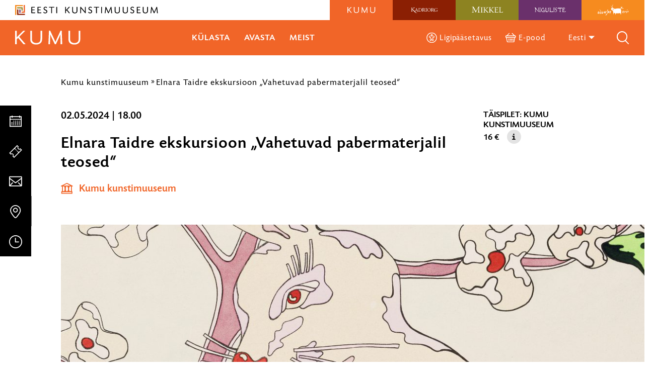

--- FILE ---
content_type: text/html; charset=UTF-8
request_url: https://kumu.ekm.ee/syndmus/elnara-taidre-ekskursioon-vahetuvad-pabermaterjalil-teosed/
body_size: 29630
content:
<!DOCTYPE html>
<html class="no-js" lang="et">
<head>
    <meta charset="utf-8">
    <meta name="viewport" content="width=device-width, initial-scale=1">
    <meta http-equiv="X-UA-Compatible" content="IE=Edge">
    <link rel="apple-touch-icon" sizes="180x180" href="https://kumu.ekm.ee/wp-content/themes/ekm/inc/theme/favicon/kumu/apple-touch-icon.png">
    <link rel="icon" type="image/png" sizes="32x32" href="https://kumu.ekm.ee/wp-content/themes/ekm/inc/theme/favicon/kumu/favicon-32x32.png">
    <link rel="icon" type="image/png" sizes="16x16" href="https://kumu.ekm.ee/wp-content/themes/ekm/inc/theme/favicon/kumu/favicon-16x16.png">
    <link rel="manifest" href="https://kumu.ekm.ee/wp-content/themes/ekm/inc/theme/favicon/kumu/manifest.json">
    <link rel="mask-icon" href="https://kumu.ekm.ee/wp-content/themes/ekm/inc/theme/favicon/kumu/safari-pinned-tab.svg" color="#ffffff">
    <link rel="shortcut icon" href="https://kumu.ekm.ee/wp-content/themes/ekm/inc/theme/favicon/kumu/favicon.ico">
    <meta name="msapplication-config" content="https://kumu.ekm.ee/wp-content/themes/ekm/inc/theme/favicon/kumu/browserconfig.xml">
    <meta name="theme-color" content="#ffffff">
    <script>(function(H){H.className=H.className.replace(/\bno-js\b/,'js')})(document.documentElement)</script>

            <meta name='robots' content='index, follow, max-image-preview:large, max-snippet:-1, max-video-preview:-1' />

<!-- Google Tag Manager for WordPress by gtm4wp.com -->
<script data-cfasync="false" data-pagespeed-no-defer>
	var gtm4wp_datalayer_name = "dataLayer";
	var dataLayer = dataLayer || [];
</script>
<!-- End Google Tag Manager for WordPress by gtm4wp.com -->
	<!-- This site is optimized with the Yoast SEO plugin v26.5 - https://yoast.com/wordpress/plugins/seo/ -->
	<title>Elnara Taidre ekskursioon „Vahetuvad pabermaterjalil teosed“ - Kumu kunstimuuseum</title>
	<link rel="canonical" href="https://kumu.ekm.ee/syndmus/elnara-taidre-ekskursioon-vahetuvad-pabermaterjalil-teosed/" />
	<meta property="og:locale" content="et_EE" />
	<meta property="og:type" content="article" />
	<meta property="og:title" content="Elnara Taidre ekskursioon „Vahetuvad pabermaterjalil teosed“ - Kumu kunstimuuseum" />
	<meta property="og:description" content="Graafikakogu juhataja Elnara Taidre temaatiline tuur püsiekspositsioonil „Konfliktid ja kohandumised“." />
	<meta property="og:url" content="https://kumu.ekm.ee/syndmus/elnara-taidre-ekskursioon-vahetuvad-pabermaterjalil-teosed/" />
	<meta property="og:site_name" content="Kumu kunstimuuseum" />
	<meta property="article:publisher" content="https://www.facebook.com/kumu" />
	<meta property="article:modified_time" content="2024-04-26T08:43:10+00:00" />
	<meta name="twitter:card" content="summary_large_image" />
	<meta name="twitter:site" content="@kumuartmuseum" />
	<meta name="twitter:label1" content="Est. reading time" />
	<meta name="twitter:data1" content="1 minut" />
	<script type="application/ld+json" class="yoast-schema-graph">{"@context":"https://schema.org","@graph":[{"@type":"WebPage","@id":"https://kumu.ekm.ee/syndmus/elnara-taidre-ekskursioon-vahetuvad-pabermaterjalil-teosed/","url":"https://kumu.ekm.ee/syndmus/elnara-taidre-ekskursioon-vahetuvad-pabermaterjalil-teosed/","name":"Elnara Taidre ekskursioon „Vahetuvad pabermaterjalil teosed“ - Kumu kunstimuuseum","isPartOf":{"@id":"https://kumu.ekm.ee/#website"},"datePublished":"2024-02-05T08:51:35+00:00","dateModified":"2024-04-26T08:43:10+00:00","breadcrumb":{"@id":"https://kumu.ekm.ee/syndmus/elnara-taidre-ekskursioon-vahetuvad-pabermaterjalil-teosed/#breadcrumb"},"inLanguage":"et","potentialAction":[{"@type":"ReadAction","target":["https://kumu.ekm.ee/syndmus/elnara-taidre-ekskursioon-vahetuvad-pabermaterjalil-teosed/"]}]},{"@type":"BreadcrumbList","@id":"https://kumu.ekm.ee/syndmus/elnara-taidre-ekskursioon-vahetuvad-pabermaterjalil-teosed/#breadcrumb","itemListElement":[{"@type":"ListItem","position":1,"name":"Home","item":"https://kumu.ekm.ee/"},{"@type":"ListItem","position":2,"name":"Elnara Taidre ekskursioon „Vahetuvad pabermaterjalil teosed“"}]},{"@type":"WebSite","@id":"https://kumu.ekm.ee/#website","url":"https://kumu.ekm.ee/","name":"Kumu kunstimuuseum","description":"","publisher":{"@id":"https://kumu.ekm.ee/#organization"},"potentialAction":[{"@type":"SearchAction","target":{"@type":"EntryPoint","urlTemplate":"https://kumu.ekm.ee/?s={search_term_string}"},"query-input":{"@type":"PropertyValueSpecification","valueRequired":true,"valueName":"search_term_string"}}],"inLanguage":"et"},{"@type":"Organization","@id":"https://kumu.ekm.ee/#organization","name":"Kumu kunstimuuseum","url":"https://kumu.ekm.ee/","logo":{"@type":"ImageObject","inLanguage":"et","@id":"https://kumu.ekm.ee/#/schema/logo/image/","url":"https://kumu.ekm.ee/wp-content/uploads/sites/2/2022/08/2022-08-31_15h03_34.png","contentUrl":"https://kumu.ekm.ee/wp-content/uploads/sites/2/2022/08/2022-08-31_15h03_34.png","width":277,"height":138,"caption":"Kumu kunstimuuseum"},"image":{"@id":"https://kumu.ekm.ee/#/schema/logo/image/"},"sameAs":["https://www.facebook.com/kumu","https://x.com/kumuartmuseum","https://www.instagram.com/kumukunstimuuseum/"]}]}</script>
	<meta property="og:image" content="https://kumu.ekm.ee/wp-content/uploads/2024/02/Kumu18_koduleht_3840x2160px_Lapin-janku-scaled.jpg" />
	<!-- / Yoast SEO plugin. -->



<style id='wp-img-auto-sizes-contain-inline-css' type='text/css'>
img:is([sizes=auto i],[sizes^="auto," i]){contain-intrinsic-size:3000px 1500px}
/*# sourceURL=wp-img-auto-sizes-contain-inline-css */
</style>
<link rel='stylesheet' id='sdm-styles-css' href='https://kumu.ekm.ee/wp-content/plugins/simple-download-monitor/css/sdm_wp_styles.css' type='text/css' media='all' />
<style id='classic-theme-styles-inline-css' type='text/css'>
/*! This file is auto-generated */
.wp-block-button__link{color:#fff;background-color:#32373c;border-radius:9999px;box-shadow:none;text-decoration:none;padding:calc(.667em + 2px) calc(1.333em + 2px);font-size:1.125em}.wp-block-file__button{background:#32373c;color:#fff;text-decoration:none}
/*# sourceURL=/wp-includes/css/classic-themes.min.css */
</style>
<link rel='stylesheet' id='global-css' href='https://kumu.ekm.ee/wp-content/themes/ekm/inc/theme/css/global.cc3597ec3892afc321e2.min.css' type='text/css' media='all' />

<!-- Google Tag Manager for WordPress by gtm4wp.com -->
<!-- GTM Container placement set to off -->
<script data-cfasync="false" data-pagespeed-no-defer>
	var dataLayer_content = {"pagePostType":"post","pagePostType2":"single-post"};
	dataLayer.push( dataLayer_content );
</script>
<script data-cfasync="false" data-pagespeed-no-defer>
	console.warn && console.warn("[GTM4WP] Google Tag Manager container code placement set to OFF !!!");
	console.warn && console.warn("[GTM4WP] Data layer codes are active but GTM container must be loaded using custom coding !!!");
</script>
<!-- End Google Tag Manager for WordPress by gtm4wp.com --><script>
    window.dataLayer = window.dataLayer || [];
    function gtag() {
        dataLayer.push(arguments);
    }
    gtag("consent", "default", {
        ad_storage: "denied",
        ad_user_data: "denied", 
        ad_personalization: "denied",
        analytics_storage: "denied",
        functionality_storage: "denied",
        personalization_storage: "denied",
        security_storage: "granted",
        wait_for_update: 2000,
    });
    gtag("set", "ads_data_redaction", true);
    gtag("set", "url_passthrough", true);
</script><!-- Start cookieyes banner --><script id="cookieyes" type="text/javascript" src="https://cdn-cookieyes.com/client_data/9f8d4c030a108a43c78af7d6/script.js"></script><!-- End cookieyes banner --><!-- Google Tag Manager --><script>(function(w,d,s,l,i){w[l]=w[l]||[];w[l].push({'gtm.start':
new Date().getTime(),event:'gtm.js'});var f=d.getElementsByTagName(s)[0],
j=d.createElement(s),dl=l!='dataLayer'?'&l='+l:'';j.async=true;j.src=
'https://www.googletagmanager.com/gtm.js?id='+i+dl;f.parentNode.insertBefore(j,f);
})(window,document,'script','dataLayer','GTM-PD6873B');</script><!-- End Google Tag Manager -->
<!-- Meta Pixel Code -->
<script type='text/javascript'>
!function(f,b,e,v,n,t,s){if(f.fbq)return;n=f.fbq=function(){n.callMethod?
n.callMethod.apply(n,arguments):n.queue.push(arguments)};if(!f._fbq)f._fbq=n;
n.push=n;n.loaded=!0;n.version='2.0';n.queue=[];t=b.createElement(e);t.async=!0;
t.src=v;s=b.getElementsByTagName(e)[0];s.parentNode.insertBefore(t,s)}(window,
document,'script','https://connect.facebook.net/en_US/fbevents.js?v=next');
</script>
<!-- End Meta Pixel Code -->
<script type='text/javascript'>var url = window.location.origin + '?ob=open-bridge';
            fbq('set', 'openbridge', '340539550511784', url);
fbq('init', '340539550511784', {}, {
    "agent": "wordpress-6.9-4.1.4"
})</script><script type='text/javascript'>
    fbq('track', 'PageView', []);
  </script><link rel="icon" href="https://kumu.ekm.ee/wp-content/uploads/sites/2/2024/10/cropped-EKM-meander-Kumu-varvi-32x32.png" sizes="32x32" />
<link rel="icon" href="https://kumu.ekm.ee/wp-content/uploads/sites/2/2024/10/cropped-EKM-meander-Kumu-varvi-192x192.png" sizes="192x192" />
<link rel="apple-touch-icon" href="https://kumu.ekm.ee/wp-content/uploads/sites/2/2024/10/cropped-EKM-meander-Kumu-varvi-180x180.png" />
<meta name="msapplication-TileImage" content="https://kumu.ekm.ee/wp-content/uploads/sites/2/2024/10/cropped-EKM-meander-Kumu-varvi-270x270.png" />

    
    <style>
                                            </style>
<style id='global-styles-inline-css' type='text/css'>
:root{--wp--preset--aspect-ratio--square: 1;--wp--preset--aspect-ratio--4-3: 4/3;--wp--preset--aspect-ratio--3-4: 3/4;--wp--preset--aspect-ratio--3-2: 3/2;--wp--preset--aspect-ratio--2-3: 2/3;--wp--preset--aspect-ratio--16-9: 16/9;--wp--preset--aspect-ratio--9-16: 9/16;--wp--preset--color--black: #000000;--wp--preset--color--cyan-bluish-gray: #abb8c3;--wp--preset--color--white: #ffffff;--wp--preset--color--pale-pink: #f78da7;--wp--preset--color--vivid-red: #cf2e2e;--wp--preset--color--luminous-vivid-orange: #ff6900;--wp--preset--color--luminous-vivid-amber: #fcb900;--wp--preset--color--light-green-cyan: #7bdcb5;--wp--preset--color--vivid-green-cyan: #00d084;--wp--preset--color--pale-cyan-blue: #8ed1fc;--wp--preset--color--vivid-cyan-blue: #0693e3;--wp--preset--color--vivid-purple: #9b51e0;--wp--preset--gradient--vivid-cyan-blue-to-vivid-purple: linear-gradient(135deg,rgb(6,147,227) 0%,rgb(155,81,224) 100%);--wp--preset--gradient--light-green-cyan-to-vivid-green-cyan: linear-gradient(135deg,rgb(122,220,180) 0%,rgb(0,208,130) 100%);--wp--preset--gradient--luminous-vivid-amber-to-luminous-vivid-orange: linear-gradient(135deg,rgb(252,185,0) 0%,rgb(255,105,0) 100%);--wp--preset--gradient--luminous-vivid-orange-to-vivid-red: linear-gradient(135deg,rgb(255,105,0) 0%,rgb(207,46,46) 100%);--wp--preset--gradient--very-light-gray-to-cyan-bluish-gray: linear-gradient(135deg,rgb(238,238,238) 0%,rgb(169,184,195) 100%);--wp--preset--gradient--cool-to-warm-spectrum: linear-gradient(135deg,rgb(74,234,220) 0%,rgb(151,120,209) 20%,rgb(207,42,186) 40%,rgb(238,44,130) 60%,rgb(251,105,98) 80%,rgb(254,248,76) 100%);--wp--preset--gradient--blush-light-purple: linear-gradient(135deg,rgb(255,206,236) 0%,rgb(152,150,240) 100%);--wp--preset--gradient--blush-bordeaux: linear-gradient(135deg,rgb(254,205,165) 0%,rgb(254,45,45) 50%,rgb(107,0,62) 100%);--wp--preset--gradient--luminous-dusk: linear-gradient(135deg,rgb(255,203,112) 0%,rgb(199,81,192) 50%,rgb(65,88,208) 100%);--wp--preset--gradient--pale-ocean: linear-gradient(135deg,rgb(255,245,203) 0%,rgb(182,227,212) 50%,rgb(51,167,181) 100%);--wp--preset--gradient--electric-grass: linear-gradient(135deg,rgb(202,248,128) 0%,rgb(113,206,126) 100%);--wp--preset--gradient--midnight: linear-gradient(135deg,rgb(2,3,129) 0%,rgb(40,116,252) 100%);--wp--preset--font-size--small: 13px;--wp--preset--font-size--medium: 20px;--wp--preset--font-size--large: 36px;--wp--preset--font-size--x-large: 42px;--wp--preset--spacing--20: 0.44rem;--wp--preset--spacing--30: 0.67rem;--wp--preset--spacing--40: 1rem;--wp--preset--spacing--50: 1.5rem;--wp--preset--spacing--60: 2.25rem;--wp--preset--spacing--70: 3.38rem;--wp--preset--spacing--80: 5.06rem;--wp--preset--shadow--natural: 6px 6px 9px rgba(0, 0, 0, 0.2);--wp--preset--shadow--deep: 12px 12px 50px rgba(0, 0, 0, 0.4);--wp--preset--shadow--sharp: 6px 6px 0px rgba(0, 0, 0, 0.2);--wp--preset--shadow--outlined: 6px 6px 0px -3px rgb(255, 255, 255), 6px 6px rgb(0, 0, 0);--wp--preset--shadow--crisp: 6px 6px 0px rgb(0, 0, 0);}:where(.is-layout-flex){gap: 0.5em;}:where(.is-layout-grid){gap: 0.5em;}body .is-layout-flex{display: flex;}.is-layout-flex{flex-wrap: wrap;align-items: center;}.is-layout-flex > :is(*, div){margin: 0;}body .is-layout-grid{display: grid;}.is-layout-grid > :is(*, div){margin: 0;}:where(.wp-block-columns.is-layout-flex){gap: 2em;}:where(.wp-block-columns.is-layout-grid){gap: 2em;}:where(.wp-block-post-template.is-layout-flex){gap: 1.25em;}:where(.wp-block-post-template.is-layout-grid){gap: 1.25em;}.has-black-color{color: var(--wp--preset--color--black) !important;}.has-cyan-bluish-gray-color{color: var(--wp--preset--color--cyan-bluish-gray) !important;}.has-white-color{color: var(--wp--preset--color--white) !important;}.has-pale-pink-color{color: var(--wp--preset--color--pale-pink) !important;}.has-vivid-red-color{color: var(--wp--preset--color--vivid-red) !important;}.has-luminous-vivid-orange-color{color: var(--wp--preset--color--luminous-vivid-orange) !important;}.has-luminous-vivid-amber-color{color: var(--wp--preset--color--luminous-vivid-amber) !important;}.has-light-green-cyan-color{color: var(--wp--preset--color--light-green-cyan) !important;}.has-vivid-green-cyan-color{color: var(--wp--preset--color--vivid-green-cyan) !important;}.has-pale-cyan-blue-color{color: var(--wp--preset--color--pale-cyan-blue) !important;}.has-vivid-cyan-blue-color{color: var(--wp--preset--color--vivid-cyan-blue) !important;}.has-vivid-purple-color{color: var(--wp--preset--color--vivid-purple) !important;}.has-black-background-color{background-color: var(--wp--preset--color--black) !important;}.has-cyan-bluish-gray-background-color{background-color: var(--wp--preset--color--cyan-bluish-gray) !important;}.has-white-background-color{background-color: var(--wp--preset--color--white) !important;}.has-pale-pink-background-color{background-color: var(--wp--preset--color--pale-pink) !important;}.has-vivid-red-background-color{background-color: var(--wp--preset--color--vivid-red) !important;}.has-luminous-vivid-orange-background-color{background-color: var(--wp--preset--color--luminous-vivid-orange) !important;}.has-luminous-vivid-amber-background-color{background-color: var(--wp--preset--color--luminous-vivid-amber) !important;}.has-light-green-cyan-background-color{background-color: var(--wp--preset--color--light-green-cyan) !important;}.has-vivid-green-cyan-background-color{background-color: var(--wp--preset--color--vivid-green-cyan) !important;}.has-pale-cyan-blue-background-color{background-color: var(--wp--preset--color--pale-cyan-blue) !important;}.has-vivid-cyan-blue-background-color{background-color: var(--wp--preset--color--vivid-cyan-blue) !important;}.has-vivid-purple-background-color{background-color: var(--wp--preset--color--vivid-purple) !important;}.has-black-border-color{border-color: var(--wp--preset--color--black) !important;}.has-cyan-bluish-gray-border-color{border-color: var(--wp--preset--color--cyan-bluish-gray) !important;}.has-white-border-color{border-color: var(--wp--preset--color--white) !important;}.has-pale-pink-border-color{border-color: var(--wp--preset--color--pale-pink) !important;}.has-vivid-red-border-color{border-color: var(--wp--preset--color--vivid-red) !important;}.has-luminous-vivid-orange-border-color{border-color: var(--wp--preset--color--luminous-vivid-orange) !important;}.has-luminous-vivid-amber-border-color{border-color: var(--wp--preset--color--luminous-vivid-amber) !important;}.has-light-green-cyan-border-color{border-color: var(--wp--preset--color--light-green-cyan) !important;}.has-vivid-green-cyan-border-color{border-color: var(--wp--preset--color--vivid-green-cyan) !important;}.has-pale-cyan-blue-border-color{border-color: var(--wp--preset--color--pale-cyan-blue) !important;}.has-vivid-cyan-blue-border-color{border-color: var(--wp--preset--color--vivid-cyan-blue) !important;}.has-vivid-purple-border-color{border-color: var(--wp--preset--color--vivid-purple) !important;}.has-vivid-cyan-blue-to-vivid-purple-gradient-background{background: var(--wp--preset--gradient--vivid-cyan-blue-to-vivid-purple) !important;}.has-light-green-cyan-to-vivid-green-cyan-gradient-background{background: var(--wp--preset--gradient--light-green-cyan-to-vivid-green-cyan) !important;}.has-luminous-vivid-amber-to-luminous-vivid-orange-gradient-background{background: var(--wp--preset--gradient--luminous-vivid-amber-to-luminous-vivid-orange) !important;}.has-luminous-vivid-orange-to-vivid-red-gradient-background{background: var(--wp--preset--gradient--luminous-vivid-orange-to-vivid-red) !important;}.has-very-light-gray-to-cyan-bluish-gray-gradient-background{background: var(--wp--preset--gradient--very-light-gray-to-cyan-bluish-gray) !important;}.has-cool-to-warm-spectrum-gradient-background{background: var(--wp--preset--gradient--cool-to-warm-spectrum) !important;}.has-blush-light-purple-gradient-background{background: var(--wp--preset--gradient--blush-light-purple) !important;}.has-blush-bordeaux-gradient-background{background: var(--wp--preset--gradient--blush-bordeaux) !important;}.has-luminous-dusk-gradient-background{background: var(--wp--preset--gradient--luminous-dusk) !important;}.has-pale-ocean-gradient-background{background: var(--wp--preset--gradient--pale-ocean) !important;}.has-electric-grass-gradient-background{background: var(--wp--preset--gradient--electric-grass) !important;}.has-midnight-gradient-background{background: var(--wp--preset--gradient--midnight) !important;}.has-small-font-size{font-size: var(--wp--preset--font-size--small) !important;}.has-medium-font-size{font-size: var(--wp--preset--font-size--medium) !important;}.has-large-font-size{font-size: var(--wp--preset--font-size--large) !important;}.has-x-large-font-size{font-size: var(--wp--preset--font-size--x-large) !important;}
/*# sourceURL=global-styles-inline-css */
</style>
<meta name="generator" content="WP Rocket 3.20.1.2" data-wpr-features="wpr_desktop" /></head>
<body class="wp-singular event-template-default single single-event postid-136037 wp-custom-logo wp-theme-ekm is-kumu ">
            <!-- Google Tag Manager (noscript) --><noscript><iframe title="gtm" src="https://www.googletagmanager.com/ns.html?id=GTM-PD6873B" height="0" width="0" style="display:none;visibility:hidden"></iframe></noscript><!-- End Google Tag Manager (noscript) -->
<!-- Meta Pixel Code -->
<noscript>
<img height="1" width="1" style="display:none" alt="fbpx"
src="https://www.facebook.com/tr?id=340539550511784&ev=PageView&noscript=1" />
</noscript>
<!-- End Meta Pixel Code -->

        <div id="page">
                    <div class="base">
            <ol class="quicklinks h-visually-hidden">
            <li class="quicklinks__item">
            <a class="quicklinks__link" href="#main-content">Liigu ürituse sisu juurde</a>
        </li>
            <li class="quicklinks__item">
            <a class="quicklinks__link" href="#side-content">Liigu sisu navigatsiooni juurde</a>
        </li>
    </ol>            
<header class="header-hover-museum js-header-hover-museum js-header-sticky">
    <div class="header-hover-museum__top">
        <div class="logo  header-hover-museum__logo " >
        <a href="https://kunstimuuseum.ekm.ee" class="logo__link">
                        <img src="https://kumu.ekm.ee/wp-content/uploads/2019/09/EKM_logo.svg" alt="Eesti Kunstimuuseum" class="logo__img">
                </a>
    </div>
        

<nav class="navigation-logos
     header-hover-museum__logos" data-demo="" aria-label="Meie filiaalid">
            <ul class="navigation-logos__items">
                                            <li class="navigation-logos__item
                     navigation-logos__item--color-kumu                                    " data-brand="kumu">
                                        <a href="https://kumu.ekm.ee" class="navigation-logos__link"  aria-label="Kumu kunstimuuseum logo">
                        <div class="logo  navigation-logos__logo " aria-hidden="true">
                        <img src="https://kumu.ekm.ee/wp-content/uploads/sites/2/2019/06/kumu.svg" alt="Kumu kunstimuuseum logo" class="logo__img">
            </div>
                        <svg focusable="false" class="icon  navigation-logos__logo-icon">
    <use xlink:href="https://kumu.ekm.ee/wp-content/themes/ekm/inc/theme/svg/global.fdb7605cf4e2504806c9501a9f29b21f.svg#arrow-dropdown-small"></use>
</svg>
                        <div class="navigation-logos__arrow"></div>
                    </a>
                </li>
                                            <li class="navigation-logos__item
                     navigation-logos__item--color-kadriorg                                    " data-brand="kadriorg">
                                        <a href="https://kadriorumuuseum.ekm.ee" class="navigation-logos__link"  aria-label="Kadrioru kunstimuuseum logo">
                        <div class="logo  navigation-logos__logo " aria-hidden="true">
                        <img src="https://kumu.ekm.ee/wp-content/uploads/sites/3/2019/09/kadriorg-header-keskel.svg" alt="Kadrioru kunstimuuseum logo" class="logo__img">
            </div>
                        <svg focusable="false" class="icon  navigation-logos__logo-icon">
    <use xlink:href="https://kumu.ekm.ee/wp-content/themes/ekm/inc/theme/svg/global.fdb7605cf4e2504806c9501a9f29b21f.svg#arrow-dropdown-small"></use>
</svg>
                        <div class="navigation-logos__arrow"></div>
                    </a>
                </li>
                                            <li class="navigation-logos__item
                     navigation-logos__item--color-mikkeli                                    " data-brand="mikkeli">
                                        <a href="https://mikkelimuuseum.ekm.ee" class="navigation-logos__link"  aria-label="Mikkeli muuseum logo">
                        <div class="logo  navigation-logos__logo " aria-hidden="true">
                        <img src="https://kumu.ekm.ee/wp-content/uploads/sites/4/2019/06/mikkeli.svg" alt="Mikkeli muuseum logo" class="logo__img">
            </div>
                        <svg focusable="false" class="icon  navigation-logos__logo-icon">
    <use xlink:href="https://kumu.ekm.ee/wp-content/themes/ekm/inc/theme/svg/global.fdb7605cf4e2504806c9501a9f29b21f.svg#arrow-dropdown-small"></use>
</svg>
                        <div class="navigation-logos__arrow"></div>
                    </a>
                </li>
                                            <li class="navigation-logos__item
                     navigation-logos__item--color-niguliste                                    " data-brand="niguliste">
                                        <a href="https://nigulistemuuseum.ekm.ee" class="navigation-logos__link"  aria-label="Niguliste muuseum logo">
                        <div class="logo  navigation-logos__logo " aria-hidden="true">
                        <img src="https://kumu.ekm.ee/wp-content/uploads/sites/5/2019/06/niguliste.svg" alt="Niguliste muuseum logo" class="logo__img">
            </div>
                        <svg focusable="false" class="icon  navigation-logos__logo-icon">
    <use xlink:href="https://kumu.ekm.ee/wp-content/themes/ekm/inc/theme/svg/global.fdb7605cf4e2504806c9501a9f29b21f.svg#arrow-dropdown-small"></use>
</svg>
                        <div class="navigation-logos__arrow"></div>
                    </a>
                </li>
                                            <li class="navigation-logos__item
                     navigation-logos__item--color-adamson                                    " data-brand="adamson">
                                        <a href="https://adamson-eric.ekm.ee" class="navigation-logos__link"  aria-label="Adamson-Ericu muuseum logo">
                        <div class="logo  navigation-logos__logo " aria-hidden="true">
                        <img src="https://kumu.ekm.ee/wp-content/uploads/sites/6/2019/06/adamson.svg" alt="Adamson-Ericu muuseum logo" class="logo__img">
            </div>
                        <svg focusable="false" class="icon  navigation-logos__logo-icon">
    <use xlink:href="https://kumu.ekm.ee/wp-content/themes/ekm/inc/theme/svg/global.fdb7605cf4e2504806c9501a9f29b21f.svg#arrow-dropdown-small"></use>
</svg>
                        <div class="navigation-logos__arrow"></div>
                    </a>
                </li>
                    </ul>
        </nav>
    </div>
    <div class="header-hover-museum__bottom h-brand-bg">
        <div class="logo  header-hover-museum__logo-bottom " >
        <a href="https://kumu.ekm.ee" class="logo__link">
                        <img src="https://kumu.ekm.ee/wp-content/uploads/sites/2/2019/06/kumu.svg" alt="Kumu kunstimuuseum" class="logo__img">
                </a>
    </div>
        
<nav class="navigation
     header-hover-museum__mid-navigation  navigation--w-arrows  navigation--uppercase " data-dropdown-label="" >
            <ul class="navigation__list">
                                            <li
                    class="navigation__item
                                    "
                                            data-target="#893"
                        data-body="burger-open"
                        data-event="museum-nav.trigger"
                        data-offdelay="200"
                        data-hidesiblings="true"
                                                        >
                    <div class="navigation__link-wrapper" id="nav-title-kulasta-893">
                        <a href="#" class="navigation__link navigation__link--w-icon-after"  aria-expanded="false">
                                                        Külasta
                                                            <svg focusable="false" class="icon  navigation__item-icon navigation__item-icon--after">
    <use xlink:href="https://kumu.ekm.ee/wp-content/themes/ekm/inc/theme/svg/global.fdb7605cf4e2504806c9501a9f29b21f.svg#arrow-link"></use>
</svg>
                                                    </a>
                    </div>
                                            <div class="navigation__item-arrow h-brand-bg"></div>
                                    </li>
                                            <li
                    class="navigation__item
                                    "
                                            data-target="#903"
                        data-body="burger-open"
                        data-event="museum-nav.trigger"
                        data-offdelay="200"
                        data-hidesiblings="true"
                                                        >
                    <div class="navigation__link-wrapper" id="nav-title-avasta-903">
                        <a href="#" class="navigation__link navigation__link--w-icon-after"  aria-expanded="false">
                                                        Avasta
                                                            <svg focusable="false" class="icon  navigation__item-icon navigation__item-icon--after">
    <use xlink:href="https://kumu.ekm.ee/wp-content/themes/ekm/inc/theme/svg/global.fdb7605cf4e2504806c9501a9f29b21f.svg#arrow-link"></use>
</svg>
                                                    </a>
                    </div>
                                            <div class="navigation__item-arrow h-brand-bg"></div>
                                    </li>
                                            <li
                    class="navigation__item
                                    "
                                            data-target="#945"
                        data-body="burger-open"
                        data-event="museum-nav.trigger"
                        data-offdelay="200"
                        data-hidesiblings="true"
                                                        >
                    <div class="navigation__link-wrapper" id="nav-title-meist-945">
                        <a href="#" class="navigation__link navigation__link--w-icon-after"  aria-expanded="false">
                                                        Meist
                                                            <svg focusable="false" class="icon  navigation__item-icon navigation__item-icon--after">
    <use xlink:href="https://kumu.ekm.ee/wp-content/themes/ekm/inc/theme/svg/global.fdb7605cf4e2504806c9501a9f29b21f.svg#arrow-link"></use>
</svg>
                                                    </a>
                    </div>
                                            <div class="navigation__item-arrow h-brand-bg"></div>
                                    </li>
                    </ul>
    </nav>
        
<nav class="navigation
     header-hover-museum__end-navigation  navigation--w-arrows " data-dropdown-label="" >
            <ul class="navigation__list">
                                            <li
                    class="navigation__item
                                    "
                                                        >
                    <div class="navigation__link-wrapper" >
                        <a href="https://kumu.ekm.ee/ligipaasetavus-kumu-kunstimuuseum/" class="navigation__link navigation__link--w-icon"  >
                                                            <svg focusable="false" class="icon  navigation__item-icon">
    <use xlink:href="https://kumu.ekm.ee/wp-content/themes/ekm/inc/theme/svg/global.fdb7605cf4e2504806c9501a9f29b21f.svg#accessibility"></use>
</svg>
                                                        Ligipääsetavus
                                                    </a>
                    </div>
                                            <div class="navigation__item-arrow h-brand-bg"></div>
                                    </li>
                                            <li
                    class="navigation__item
                                    "
                                                        >
                    <div class="navigation__link-wrapper" >
                        <a href="https://pood.ekm.ee/" class="navigation__link navigation__link--w-icon" target="_blank" >
                                                            <svg focusable="false" class="icon  navigation__item-icon">
    <use xlink:href="https://kumu.ekm.ee/wp-content/themes/ekm/inc/theme/svg/global.fdb7605cf4e2504806c9501a9f29b21f.svg#shop"></use>
</svg>
                                                        E-pood
                                                    </a>
                    </div>
                                            <div class="navigation__item-arrow h-brand-bg"></div>
                                    </li>
                    </ul>
    </nav>
                    <div class="languages  header-hover-museum__languages">
    <div class="languages__trigger-wrapper">
        <label class="languages__trigger" for="languages">
                                                            <a href="https://kumu.ekm.ee/syndmus/elnara-taidre-ekskursioon-vahetuvad-pabermaterjalil-teosed/" class="languages__trigger-text h-clear-button" aria-current="true" aria-label="Eesti" aria-description="Vali keel">
                        Eesti
                        <svg focusable="false" class="icon  languages__icon-chevron">
    <use xlink:href="https://kumu.ekm.ee/wp-content/themes/ekm/inc/theme/svg/global.fdb7605cf4e2504806c9501a9f29b21f.svg#arrow-dropdown-small"></use>
</svg>
                    </a>
                                                                </label>
        <input name="languages" aria-hidden="true" class="h-visually-hidden" id="languages" type="checkbox">
        <nav class="languages__nav" aria-live="assertive">
                            <ul class="languages__list">
                                            <li class="languages__item is-current" aria-current="true">
                                                        <a aria-label="Eesti" href="https://kumu.ekm.ee/syndmus/elnara-taidre-ekskursioon-vahetuvad-pabermaterjalil-teosed/" class="languages__link" lang="et" hreflang="et">
                                Eesti
                            </a>
                        </li>
                                            <li class="languages__item " >
                                                        <a aria-label="English" href="https://kumu.ekm.ee/en/" class="languages__link" lang="en" hreflang="en">
                                English
                            </a>
                        </li>
                                    </ul>
                    </nav>
    </div>
</div>
                <div class="header-hover-museum__search js-toggle-open" data-target="#search-modal" data-body="burger-open burger-open" data-focus="#search-desktop" data-offclick="true" data-close-resize="true" aria-hidden="true">
            


<button  type="button"  class="button header-hover-museum__search-icon button--w-icon  button--icon-only " aria-hidden="true" tabindex="-1" data-brand="">
        <span class="button__text">
        Otsi
            </span>
                        <svg focusable="false" class="icon  button__icon">
    <use xlink:href="https://kumu.ekm.ee/wp-content/themes/ekm/inc/theme/svg/global.fdb7605cf4e2504806c9501a9f29b21f.svg#search"></use>
</svg>
            </button>
            <button type="button" class="header-hover-museum__burger" aria-label="menu"><span></span></button>
        </div>
        <button type="button" class="header-hover-museum__burger-mobile js-header-hover-museum__burger" data-target="#header-hover-museum-mobile-menu" data-body="burger-open" aria-label="Toggle menu"><span></span></button>
                        <div id="header-hover-museum-mobile-menu" class="header-hover-museum__mobile-menu">
        

<nav class="navigation-logos
     js-navigation-logos  header-hover-museum__mobile-menu-logos" data-demo="" aria-label="Meie filiaalid">
            <ul class="navigation-logos__items">
                                            <li class="navigation-logos__item
                     navigation-logos__item--color-kumu                                    " data-brand="kumu">
                                        <a href="https://kumu.ekm.ee" class="navigation-logos__link" aria-expanded="false" aria-haspopup="true" aria-controls="kumu-menu-mobile"  aria-label="Kumu kunstimuuseum logo">
                        <div class="logo  navigation-logos__logo " aria-hidden="true">
                        <img src="https://kumu.ekm.ee/wp-content/uploads/sites/2/2019/06/kumu.svg" alt="Kumu kunstimuuseum logo" class="logo__img">
            </div>
                        <svg focusable="false" class="icon  navigation-logos__logo-icon">
    <use xlink:href="https://kumu.ekm.ee/wp-content/themes/ekm/inc/theme/svg/global.fdb7605cf4e2504806c9501a9f29b21f.svg#arrow-dropdown-small"></use>
</svg>
                        <div class="navigation-logos__arrow"></div>
                    </a>
                </li>
                                            <li class="navigation-logos__item
                     navigation-logos__item--color-kadriorg                                    " data-brand="kadriorg">
                                        <a href="https://kadriorumuuseum.ekm.ee" class="navigation-logos__link" aria-expanded="false" aria-haspopup="true" aria-controls="kadriorg-menu-mobile"  aria-label="Kadrioru kunstimuuseum logo">
                        <div class="logo  navigation-logos__logo " aria-hidden="true">
                        <img src="https://kumu.ekm.ee/wp-content/uploads/sites/3/2019/09/kadriorg-header-keskel.svg" alt="Kadrioru kunstimuuseum logo" class="logo__img">
            </div>
                        <svg focusable="false" class="icon  navigation-logos__logo-icon">
    <use xlink:href="https://kumu.ekm.ee/wp-content/themes/ekm/inc/theme/svg/global.fdb7605cf4e2504806c9501a9f29b21f.svg#arrow-dropdown-small"></use>
</svg>
                        <div class="navigation-logos__arrow"></div>
                    </a>
                </li>
                                            <li class="navigation-logos__item
                     navigation-logos__item--color-mikkeli                                    " data-brand="mikkeli">
                                        <a href="https://mikkelimuuseum.ekm.ee" class="navigation-logos__link" aria-expanded="false" aria-haspopup="true" aria-controls="mikkeli-menu-mobile"  aria-label="Mikkeli muuseum logo">
                        <div class="logo  navigation-logos__logo " aria-hidden="true">
                        <img src="https://kumu.ekm.ee/wp-content/uploads/sites/4/2019/06/mikkeli.svg" alt="Mikkeli muuseum logo" class="logo__img">
            </div>
                        <svg focusable="false" class="icon  navigation-logos__logo-icon">
    <use xlink:href="https://kumu.ekm.ee/wp-content/themes/ekm/inc/theme/svg/global.fdb7605cf4e2504806c9501a9f29b21f.svg#arrow-dropdown-small"></use>
</svg>
                        <div class="navigation-logos__arrow"></div>
                    </a>
                </li>
                                            <li class="navigation-logos__item
                     navigation-logos__item--color-niguliste                                    " data-brand="niguliste">
                                        <a href="https://nigulistemuuseum.ekm.ee" class="navigation-logos__link" aria-expanded="false" aria-haspopup="true" aria-controls="niguliste-menu-mobile"  aria-label="Niguliste muuseum logo">
                        <div class="logo  navigation-logos__logo " aria-hidden="true">
                        <img src="https://kumu.ekm.ee/wp-content/uploads/sites/5/2019/06/niguliste.svg" alt="Niguliste muuseum logo" class="logo__img">
            </div>
                        <svg focusable="false" class="icon  navigation-logos__logo-icon">
    <use xlink:href="https://kumu.ekm.ee/wp-content/themes/ekm/inc/theme/svg/global.fdb7605cf4e2504806c9501a9f29b21f.svg#arrow-dropdown-small"></use>
</svg>
                        <div class="navigation-logos__arrow"></div>
                    </a>
                </li>
                                            <li class="navigation-logos__item
                     navigation-logos__item--color-adamson                                    " data-brand="adamson">
                                        <a href="https://adamson-eric.ekm.ee" class="navigation-logos__link" aria-expanded="false" aria-haspopup="true" aria-controls="adamson-menu-mobile"  aria-label="Adamson-Ericu muuseum logo">
                        <div class="logo  navigation-logos__logo " aria-hidden="true">
                        <img src="https://kumu.ekm.ee/wp-content/uploads/sites/6/2019/06/adamson.svg" alt="Adamson-Ericu muuseum logo" class="logo__img">
            </div>
                        <svg focusable="false" class="icon  navigation-logos__logo-icon">
    <use xlink:href="https://kumu.ekm.ee/wp-content/themes/ekm/inc/theme/svg/global.fdb7605cf4e2504806c9501a9f29b21f.svg#arrow-dropdown-small"></use>
</svg>
                        <div class="navigation-logos__arrow"></div>
                    </a>
                </li>
                    </ul>
                <div class="navigation-logos__menus">
                                                                            <div id="kumu-menu-mobile" class="navigation-logos__menu-item" data-brand="kumu" >
                    <div class="project-menu">
    <div class="grid">
        <div class="grid__col grid__col--xs-24 grid__col--sm-9 grid__col--lg-5">
            <div class="project-menu__col">
                

<figure class="image  project-menu__image " >
                            <img
        loading="lazy"        src="[data-uri]"
                    data-srcset=""
            data-sizes="auto"
                alt=""
                    aria-hidden="true"
                                class="image__img lazyload"    >

    
                    <img aria-hidden="true" alt="empty-image" class="image__img image__img--cover" src="[data-uri]">
    </figure>
            </div>
        </div>
        <div class="grid__col grid__col--xs-24 grid__col--sm-12 grid__col--offset-sm-1 grid__col--lg-6 grid__col--offset-lg-1">
            <div class="project-menu__col">
                <h3 class="project-menu__title">
                    Kumu kunstimuuseum
                </h3>
                <div class="project-menu__content h4">
                    <p>Kumu on Eesti Kunstimuuseumi peahoone ning suurim ja esinduslikem näitusepaik Eestis. Muuseumis saab ülevaate Eesti kunsti eri ajajärkudest – akadeemilisest stiilist modernismini, sovetpopist kaasaegse kunstini. Eraldi vaatamisväärsus on maja moodne arhitektuur.</p>

                </div>
                                    <div class="project-menu__action">
                        


<a  href="https://kumu.ekm.ee"  class="button button--secondary button--w-icon  button--icon-animate " data-brand="">
        <span class="button__text">
        Mine lehele
            </span>
                        <svg focusable="false" class="icon  button__icon">
    <use xlink:href="https://kumu.ekm.ee/wp-content/themes/ekm/inc/theme/svg/global.fdb7605cf4e2504806c9501a9f29b21f.svg#arrow-link"></use>
</svg>
            </a>
                    </div>
                            </div>
        </div>
        <div class="grid__col grid__col--xs-24 grid__col--sm-9 grid__col--lg-5 grid__col--offset-lg-1">
            <div class="project-menu__col project-menu__col--info">
                <h3 class="project-menu__title">
                    Avatud
                </h3>
                <div class="project-menu__content">
                                            <table class="project-menu__times">
                            <tbody>
                                                            <tr class="project-menu__times-row">
                                    <td class="project-menu__times-time"> T–K, R–P</td>
                                    <td class="project-menu__times-value">10.00–18.00</td>
                                </tr>
                                                            <tr class="project-menu__times-row">
                                    <td class="project-menu__times-time"> N</td>
                                    <td class="project-menu__times-value">10.00–20.00</td>
                                </tr>
                                                            <tr class="project-menu__times-row">
                                    <td class="project-menu__times-time"> E</td>
                                    <td class="project-menu__times-value">Suletud</td>
                                </tr>
                                                        </tbody>
                        </table>
                                    </div>
                                    <div class="notification-box project-menu__notification notification-box--compact ">
    <div class="notification-box__icon">
        <span class="notification-box__icon-nb">!</span>
    </div>
    <div class="notification-box__content">
                    <div class="notification-box__info">
                                    <div class="notification-box__item">
                        <div class="notification-box__title">
                            <p><span class="TextRun SCXW181238234 BCX8" lang="EN-US" xml:lang="EN-US" data-contrast="auto"><span class="NormalTextRun SpellingErrorV2Themed SCXW181238234 BCX8">Piletite</span> <span class="NormalTextRun SpellingErrorV2Themed SCXW181238234 BCX8">müük</span> <span class="NormalTextRun SpellingErrorV2Themed SCXW181238234 BCX8">lõpeb</span><span class="NormalTextRun SCXW181238234 BCX8"> pool </span><span class="NormalTextRun SpellingErrorV2Themed SCXW181238234 BCX8">tundi</span> <span class="NormalTextRun SpellingErrorV2Themed SCXW181238234 BCX8">enne</span> <span class="NormalTextRun SpellingErrorV2Themed SCXW181238234 BCX8">muuseumi</span> <span class="NormalTextRun SpellingErrorV2Themed SCXW181238234 BCX8">sulgemist</span><span class="NormalTextRun SCXW181238234 BCX8">.</span></span><span class="EOP SCXW181238234 BCX8" data-ccp-props="{&quot;134233117&quot;:false,&quot;134233118&quot;:false,&quot;201341983&quot;:0,&quot;335551550&quot;:0,&quot;335551620&quot;:0,&quot;335559738&quot;:240,&quot;335559739&quot;:240,&quot;335559740&quot;:259}"> </span></p>

                        </div>
                    </div>
                                    <div class="notification-box__item">
                        <div class="notification-box__title">
                            <p>R, 13.02 muuseum avatud 10–17.</p>

                        </div>
                    </div>
                            </div>
                                            <div class="notification-box__item">
                    <span class="notification-box__title">Avatud kell 10-15:</span>
                    <span class="notification-box__label">23.02</span>
                </div>
                            <div class="notification-box__item">
                    <span class="notification-box__title">Muuseum suletud:</span>
                    <span class="notification-box__label">24.02</span>
                </div>
                        </div>
</div>
                                            </div>
        </div>
        <div class="grid__col grid__col--xs-24 grid__col--sm-12 grid__col--offset-sm-1 grid__col--lg-4 grid__col--offset-lg-1">
            <div class="project-menu__col project-menu__col--info">
                <h3 class="project-menu__title">
                    Kontakt
                </h3>
                <div class="project-menu__content">
                                            <ul class="project-menu__infos">
                                                            <li class="project-menu__info ">
                                                                            <svg focusable="false" class="icon  project-menu__info-icon">
    <use xlink:href="https://kumu.ekm.ee/wp-content/themes/ekm/inc/theme/svg/global.fdb7605cf4e2504806c9501a9f29b21f.svg#location-pin"></use>
</svg>
                                                                        <div class="project-menu__info-text">
                                                                                    Weizenbergi 34 / Valge 1<br>10127 Tallinn
                                                                            </div>
                                </li>
                                                            <li class="project-menu__info ">
                                                                            <svg focusable="false" class="icon  project-menu__info-icon">
    <use xlink:href="https://kumu.ekm.ee/wp-content/themes/ekm/inc/theme/svg/global.fdb7605cf4e2504806c9501a9f29b21f.svg#phone"></use>
</svg>
                                                                        <div class="project-menu__info-text">
                                                                                                                                    <a aria-label="+ 3 7 2 & n b s p ; 6 0 2 & n b s p ; 6 0 0 0" href="tel:+372&nbsp;602&nbsp;6000" class="">+372&nbsp;602&nbsp;6000</a>                                                                            </div>
                                </li>
                                                            <li class="project-menu__info project-menu__info--links">
                                                                            <svg focusable="false" class="icon  project-menu__info-icon">
    <use xlink:href="https://kumu.ekm.ee/wp-content/themes/ekm/inc/theme/svg/global.fdb7605cf4e2504806c9501a9f29b21f.svg#email"></use>
</svg>
                                                                        <div class="project-menu__info-text">
                                                                                                                                    <noscript><span style="unicode-bidi:bidi-override;direction:rtl;">ee.mke@umuk</span></noscript><script type="text/javascript">var element = document.createElement('div'); element.innerHTML = '<n  uers="znvygb:xhzh@rxz.rr" pynff=" unf-haqreyvar ">xhzh@rxz.rr</n>'.replace(/[a-zA-Z]/g, function(c){return String.fromCharCode((c<="Z"?90:122)>=(c=c.charCodeAt(0)+13)?c:c-26);});document.currentScript.replaceWith(...element.childNodes);</script>,                                                <noscript><span style="unicode-bidi:bidi-override;direction:rtl;">ee.mke@sserp</span></noscript><script type="text/javascript">var element = document.createElement('div'); element.innerHTML = '<n  uers="znvygb:cerff@rxz.rr" pynff=" unf-haqreyvar ">cerff@rxz.rr</n>'.replace(/[a-zA-Z]/g, function(c){return String.fromCharCode((c<="Z"?90:122)>=(c=c.charCodeAt(0)+13)?c:c-26);});document.currentScript.replaceWith(...element.childNodes);</script>                                                                            </div>
                                </li>
                                                    </ul>
                                    </div>
                                    <div class="project-menu__action">
                        


<a  href="https://kunstimuuseum.ekm.ee/piletid/#kumu-kunstimuuseum"  class="button button--w-icon  button--icon-animate " data-brand="">
        <span class="button__text">
        Piletid
            </span>
                        <svg focusable="false" class="icon  button__icon">
    <use xlink:href="https://kumu.ekm.ee/wp-content/themes/ekm/inc/theme/svg/global.fdb7605cf4e2504806c9501a9f29b21f.svg#arrow-link"></use>
</svg>
            </a>
                    </div>
                            </div>
        </div>
    </div>
</div>
                    


<button  type="button"  class="button navigation-logos__menu-close js-close-mega-menu button--icon-only button--w-icon " data-brand="">
        <span class="button__text">
        Sulge menüü
            </span>
                        <svg focusable="false" class="icon  button__icon">
    <use xlink:href="https://kumu.ekm.ee/wp-content/themes/ekm/inc/theme/svg/global.fdb7605cf4e2504806c9501a9f29b21f.svg#close"></use>
</svg>
            </button>
                </div>
                                                                                            <div id="kadriorg-menu-mobile" class="navigation-logos__menu-item" data-brand="kadriorg" >
                    <div class="project-menu">
    <div class="grid">
        <div class="grid__col grid__col--xs-24 grid__col--sm-9 grid__col--lg-5">
            <div class="project-menu__col">
                

<figure class="image  project-menu__image " title="Kadrioru lossi fassaad">
                            <img
        loading="lazy"        src="data:image/svg+xml,%3Csvg%20xmlns%3D%22http%3A%2F%2Fwww.w3.org%2F2000%2Fsvg%22%20viewBox%3D%220%200%20100%20100%22%3E%3C%2Fsvg%3E"
                    data-srcset="https://kumu.ekm.ee/wp-content/uploads/sites/3/2019/07/Kadrioru-loss_dsc3029-w3900-opt-100x100.jpg 100w, https://kumu.ekm.ee/wp-content/uploads/sites/3/2019/07/Kadrioru-loss_dsc3029-w3900-opt-150x150.jpg 150w, https://kumu.ekm.ee/wp-content/uploads/sites/3/2019/07/Kadrioru-loss_dsc3029-w3900-opt-200x200.jpg 200w, https://kumu.ekm.ee/wp-content/uploads/sites/3/2019/07/Kadrioru-loss_dsc3029-w3900-opt-355x355.jpg 355w, https://kumu.ekm.ee/wp-content/uploads/sites/3/2019/07/Kadrioru-loss_dsc3029-w3900-opt-400x400.jpg 400w, https://kumu.ekm.ee/wp-content/uploads/sites/3/2019/07/Kadrioru-loss_dsc3029-w3900-opt-600x600.jpg 600w, https://kumu.ekm.ee/wp-content/uploads/sites/3/2019/07/Kadrioru-loss_dsc3029-w3900-opt-900x900.jpg 900w"
            data-sizes="auto"
                alt="Kadrioru lossi fassaad"
                        title="Kadrioru lossi fassaad"        class="image__img lazyload"    >

    
                <figcaption class="image__caption" title="Kadrioru lossi fassaad">Kadrioru lossi fassaad</figcaption>
                <img aria-hidden="true" alt="empty-image" class="image__img image__img--cover" src="[data-uri]">
    </figure>
            </div>
        </div>
        <div class="grid__col grid__col--xs-24 grid__col--sm-12 grid__col--offset-sm-1 grid__col--lg-6 grid__col--offset-lg-1">
            <div class="project-menu__col">
                <h3 class="project-menu__title">
                    Kadrioru kunstimuuseum
                </h3>
                <div class="project-menu__content h4">
                    <p><span data-contrast="none">Kadrioru kunstimuuseum on ainus varasemale Euroopa ja Vene kunstile pühendatud muuseum Eestis. Vanade meistrite teoste mõtestamine on ka näituste ja haridusprogrammide fookuses. Muuseum asub </span><span data-contrast="none">Kadriorus, </span><span data-contrast="none">Vene tsaari Peeter I jaoks ehitatud barokklossis.</span><span data-ccp-props="{&quot;201341983&quot;:0,&quot;335559739&quot;:0,&quot;335559740&quot;:276}"> </span></p>
<p><span class="TextRun SCXW13397984 BCX0" lang="EN-GB" xml:lang="EN-GB" data-contrast="auto"><span class="NormalTextRun SCXW13397984 BCX0"> </span></span></p>

                </div>
                                    <div class="project-menu__action">
                        


<a  href="https://kadriorumuuseum.ekm.ee"  class="button button--secondary button--w-icon  button--icon-animate " data-brand="">
        <span class="button__text">
        Mine lehele
            </span>
                        <svg focusable="false" class="icon  button__icon">
    <use xlink:href="https://kumu.ekm.ee/wp-content/themes/ekm/inc/theme/svg/global.fdb7605cf4e2504806c9501a9f29b21f.svg#arrow-link"></use>
</svg>
            </a>
                    </div>
                            </div>
        </div>
        <div class="grid__col grid__col--xs-24 grid__col--sm-9 grid__col--lg-5 grid__col--offset-lg-1">
            <div class="project-menu__col project-menu__col--info">
                <h3 class="project-menu__title">
                    Avatud
                </h3>
                <div class="project-menu__content">
                                            <table class="project-menu__times">
                            <tbody>
                                                            <tr class="project-menu__times-row">
                                    <td class="project-menu__times-time"> T, N–P</td>
                                    <td class="project-menu__times-value">10.00–18.00</td>
                                </tr>
                                                            <tr class="project-menu__times-row">
                                    <td class="project-menu__times-time"> K</td>
                                    <td class="project-menu__times-value">10.00–20.00</td>
                                </tr>
                                                            <tr class="project-menu__times-row">
                                    <td class="project-menu__times-time"> E</td>
                                    <td class="project-menu__times-value">Suletud</td>
                                </tr>
                                                        </tbody>
                        </table>
                                    </div>
                                    <div class="notification-box project-menu__notification notification-box--compact ">
    <div class="notification-box__icon">
        <span class="notification-box__icon-nb">!</span>
    </div>
    <div class="notification-box__content">
                    <div class="notification-box__info">
                                    <div class="notification-box__item">
                        <div class="notification-box__title">
                            <p>Muuseum suletud: 26.01–30.01</p>

                        </div>
                    </div>
                            </div>
                                            <div class="notification-box__item">
                    <span class="notification-box__title">Avatud kell 10-15:</span>
                    <span class="notification-box__label">23.02</span>
                </div>
                            <div class="notification-box__item">
                    <span class="notification-box__title">Muuseum suletud:</span>
                    <span class="notification-box__label">07.02, 24.02</span>
                </div>
                        </div>
</div>
                                            </div>
        </div>
        <div class="grid__col grid__col--xs-24 grid__col--sm-12 grid__col--offset-sm-1 grid__col--lg-4 grid__col--offset-lg-1">
            <div class="project-menu__col project-menu__col--info">
                <h3 class="project-menu__title">
                    Kontakt
                </h3>
                <div class="project-menu__content">
                                            <ul class="project-menu__infos">
                                                            <li class="project-menu__info ">
                                                                            <svg focusable="false" class="icon  project-menu__info-icon">
    <use xlink:href="https://kumu.ekm.ee/wp-content/themes/ekm/inc/theme/svg/global.fdb7605cf4e2504806c9501a9f29b21f.svg#location-pin"></use>
</svg>
                                                                        <div class="project-menu__info-text">
                                                                                    A. Weizenbergi 37<br>10127 Tallinn
                                                                            </div>
                                </li>
                                                            <li class="project-menu__info ">
                                                                            <svg focusable="false" class="icon  project-menu__info-icon">
    <use xlink:href="https://kumu.ekm.ee/wp-content/themes/ekm/inc/theme/svg/global.fdb7605cf4e2504806c9501a9f29b21f.svg#phone"></use>
</svg>
                                                                        <div class="project-menu__info-text">
                                                                                                                                    <a aria-label="+ 3 7 2 & n b s p ; 6 0 6 & n b s p ; 6 4 0 0" href="tel:+372&nbsp;606&nbsp;6400" class="">+372&nbsp;606&nbsp;6400</a>                                                                            </div>
                                </li>
                                                            <li class="project-menu__info project-menu__info--links">
                                                                            <svg focusable="false" class="icon  project-menu__info-icon">
    <use xlink:href="https://kumu.ekm.ee/wp-content/themes/ekm/inc/theme/svg/global.fdb7605cf4e2504806c9501a9f29b21f.svg#email"></use>
</svg>
                                                                        <div class="project-menu__info-text">
                                                                                                                                    <noscript><span style="unicode-bidi:bidi-override;direction:rtl;">ee.mke@groirdak</span></noscript><script type="text/javascript">var element = document.createElement('div'); element.innerHTML = '<n  uers="znvygb:xnqevbet@rxz.rr" pynff=" unf-haqreyvar ">xnqevbet@rxz.rr</n>'.replace(/[a-zA-Z]/g, function(c){return String.fromCharCode((c<="Z"?90:122)>=(c=c.charCodeAt(0)+13)?c:c-26);});document.currentScript.replaceWith(...element.childNodes);</script>,                                                <noscript><span style="unicode-bidi:bidi-override;direction:rtl;">ee.mke@sserp</span></noscript><script type="text/javascript">var element = document.createElement('div'); element.innerHTML = '<n  uers="znvygb:cerff@rxz.rr" pynff=" unf-haqreyvar ">cerff@rxz.rr</n>'.replace(/[a-zA-Z]/g, function(c){return String.fromCharCode((c<="Z"?90:122)>=(c=c.charCodeAt(0)+13)?c:c-26);});document.currentScript.replaceWith(...element.childNodes);</script>                                                                            </div>
                                </li>
                                                    </ul>
                                    </div>
                                    <div class="project-menu__action">
                        


<a  href="https://kunstimuuseum.ekm.ee/piletid/#kadrioru-kunstimuuseum"  class="button button--w-icon  button--icon-animate " data-brand="">
        <span class="button__text">
        Piletid
            </span>
                        <svg focusable="false" class="icon  button__icon">
    <use xlink:href="https://kumu.ekm.ee/wp-content/themes/ekm/inc/theme/svg/global.fdb7605cf4e2504806c9501a9f29b21f.svg#arrow-link"></use>
</svg>
            </a>
                    </div>
                            </div>
        </div>
    </div>
</div>
                    


<button  type="button"  class="button navigation-logos__menu-close js-close-mega-menu button--icon-only button--w-icon " data-brand="">
        <span class="button__text">
        Sulge menüü
            </span>
                        <svg focusable="false" class="icon  button__icon">
    <use xlink:href="https://kumu.ekm.ee/wp-content/themes/ekm/inc/theme/svg/global.fdb7605cf4e2504806c9501a9f29b21f.svg#close"></use>
</svg>
            </button>
                </div>
                                                                                            <div id="mikkeli-menu-mobile" class="navigation-logos__menu-item" data-brand="mikkeli" >
                    <div class="project-menu">
    <div class="grid">
        <div class="grid__col grid__col--xs-24 grid__col--sm-9 grid__col--lg-5">
            <div class="project-menu__col">
                

<figure class="image  project-menu__image " title="Mikkeli muuseum">
                            <img
        loading="lazy"        src="data:image/svg+xml,%3Csvg%20xmlns%3D%22http%3A%2F%2Fwww.w3.org%2F2000%2Fsvg%22%20viewBox%3D%220%200%20100%20100%22%3E%3C%2Fsvg%3E"
                    data-srcset="https://kumu.ekm.ee/wp-content/uploads/sites/4/2019/09/Museum_suvine_crop-100x100.jpg 100w, https://kumu.ekm.ee/wp-content/uploads/sites/4/2019/09/Museum_suvine_crop-150x150.jpg 150w, https://kumu.ekm.ee/wp-content/uploads/sites/4/2019/09/Museum_suvine_crop-200x200.jpg 200w, https://kumu.ekm.ee/wp-content/uploads/sites/4/2019/09/Museum_suvine_crop-355x355.jpg 355w, https://kumu.ekm.ee/wp-content/uploads/sites/4/2019/09/Museum_suvine_crop-400x400.jpg 400w, https://kumu.ekm.ee/wp-content/uploads/sites/4/2019/09/Museum_suvine_crop-600x600.jpg 600w, https://kumu.ekm.ee/wp-content/uploads/sites/4/2019/09/Museum_suvine_crop-900x900.jpg 900w"
            data-sizes="auto"
                alt="Mikkeli muuseum"
                        title="Mikkeli muuseum"        class="image__img lazyload"    >

    
                <figcaption class="image__caption" title="Mikkeli muuseum">Mikkeli muuseum</figcaption>
                <img aria-hidden="true" alt="empty-image" class="image__img image__img--cover" src="[data-uri]">
    </figure>
            </div>
        </div>
        <div class="grid__col grid__col--xs-24 grid__col--sm-12 grid__col--offset-sm-1 grid__col--lg-6 grid__col--offset-lg-1">
            <div class="project-menu__col">
                <h3 class="project-menu__title">
                    Mikkeli muuseum
                </h3>
                <div class="project-menu__content h4">
                    <p>Kadriorus asuv Mikkeli muuseum on pühendatud erakollektsioonide ja kunstikogumise tutvustamisele. Muuseumi püsiväljapaneku moodustab Johannes Mikkeli kogu, vahetuvad näitused toovad publiku ette tänapäevaseid ja ajaloolisi erakollektsioone.</p>

                </div>
                                    <div class="project-menu__action">
                        


<a  href="https://mikkelimuuseum.ekm.ee"  class="button button--secondary button--w-icon  button--icon-animate " data-brand="">
        <span class="button__text">
        Mine lehele
            </span>
                        <svg focusable="false" class="icon  button__icon">
    <use xlink:href="https://kumu.ekm.ee/wp-content/themes/ekm/inc/theme/svg/global.fdb7605cf4e2504806c9501a9f29b21f.svg#arrow-link"></use>
</svg>
            </a>
                    </div>
                            </div>
        </div>
        <div class="grid__col grid__col--xs-24 grid__col--sm-9 grid__col--lg-5 grid__col--offset-lg-1">
            <div class="project-menu__col project-menu__col--info">
                <h3 class="project-menu__title">
                    Avatud
                </h3>
                <div class="project-menu__content">
                                            <table class="project-menu__times">
                            <tbody>
                                                            <tr class="project-menu__times-row">
                                    <td class="project-menu__times-time"> T, N–P</td>
                                    <td class="project-menu__times-value">10.00–18.00</td>
                                </tr>
                                                            <tr class="project-menu__times-row">
                                    <td class="project-menu__times-time"> K</td>
                                    <td class="project-menu__times-value">10.00–20.00</td>
                                </tr>
                                                            <tr class="project-menu__times-row">
                                    <td class="project-menu__times-time"> E</td>
                                    <td class="project-menu__times-value">Suletud</td>
                                </tr>
                                                        </tbody>
                        </table>
                                    </div>
                                    <div class="notification-box project-menu__notification notification-box--compact ">
    <div class="notification-box__icon">
        <span class="notification-box__icon-nb">!</span>
    </div>
    <div class="notification-box__content notification-box__content--dates">
                                            <div class="notification-box__item">
                    <span class="notification-box__title">Avatud kell 10-15:</span>
                    <span class="notification-box__label">23.02</span>
                </div>
                            <div class="notification-box__item">
                    <span class="notification-box__title">Muuseum suletud:</span>
                    <span class="notification-box__label">24.02</span>
                </div>
                        </div>
</div>
                                            </div>
        </div>
        <div class="grid__col grid__col--xs-24 grid__col--sm-12 grid__col--offset-sm-1 grid__col--lg-4 grid__col--offset-lg-1">
            <div class="project-menu__col project-menu__col--info">
                <h3 class="project-menu__title">
                    Kontakt
                </h3>
                <div class="project-menu__content">
                                            <ul class="project-menu__infos">
                                                            <li class="project-menu__info ">
                                                                            <svg focusable="false" class="icon  project-menu__info-icon">
    <use xlink:href="https://kumu.ekm.ee/wp-content/themes/ekm/inc/theme/svg/global.fdb7605cf4e2504806c9501a9f29b21f.svg#location-pin"></use>
</svg>
                                                                        <div class="project-menu__info-text">
                                                                                    A. Weizenbergi 28<br>10127 Tallinn
                                                                            </div>
                                </li>
                                                            <li class="project-menu__info ">
                                                                            <svg focusable="false" class="icon  project-menu__info-icon">
    <use xlink:href="https://kumu.ekm.ee/wp-content/themes/ekm/inc/theme/svg/global.fdb7605cf4e2504806c9501a9f29b21f.svg#phone"></use>
</svg>
                                                                        <div class="project-menu__info-text">
                                                                                                                                    <a aria-label="+ 3 7 2 & n b s p ; 6 0 6 & n b s p ; 6 4 0 0" href="tel:+372&nbsp;606&nbsp;6400" class="">+372&nbsp;606&nbsp;6400</a>                                                                            </div>
                                </li>
                                                            <li class="project-menu__info project-menu__info--links">
                                                                            <svg focusable="false" class="icon  project-menu__info-icon">
    <use xlink:href="https://kumu.ekm.ee/wp-content/themes/ekm/inc/theme/svg/global.fdb7605cf4e2504806c9501a9f29b21f.svg#email"></use>
</svg>
                                                                        <div class="project-menu__info-text">
                                                                                                                                    <noscript><span style="unicode-bidi:bidi-override;direction:rtl;">ee.mke@groirdak</span></noscript><script type="text/javascript">var element = document.createElement('div'); element.innerHTML = '<n  uers="znvygb:xnqevbet@rxz.rr" pynff=" unf-haqreyvar ">xnqevbet@rxz.rr</n>'.replace(/[a-zA-Z]/g, function(c){return String.fromCharCode((c<="Z"?90:122)>=(c=c.charCodeAt(0)+13)?c:c-26);});document.currentScript.replaceWith(...element.childNodes);</script>,                                                <noscript><span style="unicode-bidi:bidi-override;direction:rtl;">ee.mke@sserp</span></noscript><script type="text/javascript">var element = document.createElement('div'); element.innerHTML = '<n  uers="znvygb:cerff@rxz.rr" pynff=" unf-haqreyvar ">cerff@rxz.rr</n>'.replace(/[a-zA-Z]/g, function(c){return String.fromCharCode((c<="Z"?90:122)>=(c=c.charCodeAt(0)+13)?c:c-26);});document.currentScript.replaceWith(...element.childNodes);</script>                                                                            </div>
                                </li>
                                                    </ul>
                                    </div>
                                    <div class="project-menu__action">
                        


<a  href="https://kunstimuuseum.ekm.ee/piletid/#mikkeli-muuseum"  class="button button--w-icon  button--icon-animate " data-brand="">
        <span class="button__text">
        Piletid
            </span>
                        <svg focusable="false" class="icon  button__icon">
    <use xlink:href="https://kumu.ekm.ee/wp-content/themes/ekm/inc/theme/svg/global.fdb7605cf4e2504806c9501a9f29b21f.svg#arrow-link"></use>
</svg>
            </a>
                    </div>
                            </div>
        </div>
    </div>
</div>
                    


<button  type="button"  class="button navigation-logos__menu-close js-close-mega-menu button--icon-only button--w-icon " data-brand="">
        <span class="button__text">
        Sulge menüü
            </span>
                        <svg focusable="false" class="icon  button__icon">
    <use xlink:href="https://kumu.ekm.ee/wp-content/themes/ekm/inc/theme/svg/global.fdb7605cf4e2504806c9501a9f29b21f.svg#close"></use>
</svg>
            </button>
                </div>
                                                                                            <div id="niguliste-menu-mobile" class="navigation-logos__menu-item" data-brand="niguliste" >
                    <div class="project-menu">
    <div class="grid">
        <div class="grid__col grid__col--xs-24 grid__col--sm-9 grid__col--lg-5">
            <div class="project-menu__col">
                

<figure class="image  project-menu__image " >
                            <img
        loading="lazy"        src="data:image/svg+xml,%3Csvg%20xmlns%3D%22http%3A%2F%2Fwww.w3.org%2F2000%2Fsvg%22%20viewBox%3D%220%200%20100%20100%22%3E%3C%2Fsvg%3E"
                    data-srcset="https://kumu.ekm.ee/wp-content/uploads/sites/5/2024/08/DJI_0622-100x100.jpg 100w, https://kumu.ekm.ee/wp-content/uploads/sites/5/2024/08/DJI_0622-150x150.jpg 150w, https://kumu.ekm.ee/wp-content/uploads/sites/5/2024/08/DJI_0622-200x200.jpg 200w, https://kumu.ekm.ee/wp-content/uploads/sites/5/2024/08/DJI_0622-355x355.jpg 355w, https://kumu.ekm.ee/wp-content/uploads/sites/5/2024/08/DJI_0622-400x400.jpg 400w, https://kumu.ekm.ee/wp-content/uploads/sites/5/2024/08/DJI_0622-600x600.jpg 600w, https://kumu.ekm.ee/wp-content/uploads/sites/5/2024/08/DJI_0622-900x900.jpg 900w"
            data-sizes="auto"
                alt=""
                    aria-hidden="true"
                                class="image__img lazyload"    >

    
                    <img aria-hidden="true" alt="empty-image" class="image__img image__img--cover" src="[data-uri]">
    </figure>
            </div>
        </div>
        <div class="grid__col grid__col--xs-24 grid__col--sm-12 grid__col--offset-sm-1 grid__col--lg-6 grid__col--offset-lg-1">
            <div class="project-menu__col">
                <h3 class="project-menu__title">
                    Niguliste muuseum
                </h3>
                <div class="project-menu__content h4">
                    <p><span data-contrast="auto">Tallinna </span><span data-contrast="auto">vanalinnas</span> <span data-contrast="auto">asuv</span><span data-contrast="auto"> Niguliste </span><span data-contrast="auto">muuseum</span><span data-contrast="auto"> on </span><span data-contrast="auto">üks</span> <span data-contrast="auto">väheseid</span> <span data-contrast="auto">Põhja-Euroopa</span> <span data-contrast="auto">muuseume</span><span data-contrast="auto">, mis </span><span data-contrast="auto">paikneb</span> <span data-contrast="auto">endises</span> <span data-contrast="auto">sakraalhoones</span><span data-contrast="auto">, </span><span data-contrast="auto">võimaldades</span> <span data-contrast="auto">keskaegset</span><span data-contrast="auto"> ja </span><span data-contrast="auto">varauusaegset</span> <span data-contrast="auto">kirikukunsti</span> <span data-contrast="auto">esitleda</span> <span data-contrast="auto">ajaloolises</span> <span data-contrast="auto">keskkonnas</span><span data-contrast="auto">. </span><span data-contrast="auto">Muuseumis</span><span data-contrast="auto"> on </span><span data-contrast="auto">hoiul</span> <span data-contrast="auto">Eesti</span> <span data-contrast="auto">kõige</span> <span data-contrast="auto">väärtuslikum</span><span data-contrast="auto"> ja </span><span data-contrast="auto">suurem</span> <span data-contrast="auto">kirikukunsti</span><span data-contrast="auto">kogu</span><span data-contrast="auto">.</span><span data-ccp-props="{&quot;201341983&quot;:0,&quot;335559739&quot;:200,&quot;335559740&quot;:276}"> </span></p>

                </div>
                                    <div class="project-menu__action">
                        


<a  href="https://nigulistemuuseum.ekm.ee"  class="button button--secondary button--w-icon  button--icon-animate " data-brand="">
        <span class="button__text">
        Mine lehele
            </span>
                        <svg focusable="false" class="icon  button__icon">
    <use xlink:href="https://kumu.ekm.ee/wp-content/themes/ekm/inc/theme/svg/global.fdb7605cf4e2504806c9501a9f29b21f.svg#arrow-link"></use>
</svg>
            </a>
                    </div>
                            </div>
        </div>
        <div class="grid__col grid__col--xs-24 grid__col--sm-9 grid__col--lg-5 grid__col--offset-lg-1">
            <div class="project-menu__col project-menu__col--info">
                <h3 class="project-menu__title">
                    Avatud
                </h3>
                <div class="project-menu__content">
                                            <table class="project-menu__times">
                            <tbody>
                                                            <tr class="project-menu__times-row">
                                    <td class="project-menu__times-time"> T–P</td>
                                    <td class="project-menu__times-value">10–18</td>
                                </tr>
                                                            <tr class="project-menu__times-row">
                                    <td class="project-menu__times-time"> E</td>
                                    <td class="project-menu__times-value">Suletud</td>
                                </tr>
                                                        </tbody>
                        </table>
                                    </div>
                                    <div class="notification-box project-menu__notification notification-box--compact ">
    <div class="notification-box__icon">
        <span class="notification-box__icon-nb">!</span>
    </div>
    <div class="notification-box__content notification-box__content--dates">
                                            <div class="notification-box__item">
                    <span class="notification-box__title">Avatud kell 10-15:</span>
                    <span class="notification-box__label">23.02</span>
                </div>
                            <div class="notification-box__item">
                    <span class="notification-box__title">Muuseum suletud:</span>
                    <span class="notification-box__label">24.02, 24.02</span>
                </div>
                        </div>
</div>
                                            </div>
        </div>
        <div class="grid__col grid__col--xs-24 grid__col--sm-12 grid__col--offset-sm-1 grid__col--lg-4 grid__col--offset-lg-1">
            <div class="project-menu__col project-menu__col--info">
                <h3 class="project-menu__title">
                    Kontakt
                </h3>
                <div class="project-menu__content">
                                            <ul class="project-menu__infos">
                                                            <li class="project-menu__info ">
                                                                            <svg focusable="false" class="icon  project-menu__info-icon">
    <use xlink:href="https://kumu.ekm.ee/wp-content/themes/ekm/inc/theme/svg/global.fdb7605cf4e2504806c9501a9f29b21f.svg#location-pin"></use>
</svg>
                                                                        <div class="project-menu__info-text">
                                                                                    Niguliste 3<br>10130 Tallinn
                                                                            </div>
                                </li>
                                                            <li class="project-menu__info ">
                                                                            <svg focusable="false" class="icon  project-menu__info-icon">
    <use xlink:href="https://kumu.ekm.ee/wp-content/themes/ekm/inc/theme/svg/global.fdb7605cf4e2504806c9501a9f29b21f.svg#phone"></use>
</svg>
                                                                        <div class="project-menu__info-text">
                                                                                                                                    <a aria-label="+ 3 7 2 & n b s p ; 5 6 8 2 & n b s p ; 3 7 2 3" href="tel:+372&nbsp;5682&nbsp;3723" class="">+372&nbsp;5682&nbsp;3723</a>                                                                            </div>
                                </li>
                                                            <li class="project-menu__info project-menu__info--links">
                                                                            <svg focusable="false" class="icon  project-menu__info-icon">
    <use xlink:href="https://kumu.ekm.ee/wp-content/themes/ekm/inc/theme/svg/global.fdb7605cf4e2504806c9501a9f29b21f.svg#email"></use>
</svg>
                                                                        <div class="project-menu__info-text">
                                                                                                                                    <noscript><span style="unicode-bidi:bidi-override;direction:rtl;">ee.mke@etsilugin</span></noscript><script type="text/javascript">var element = document.createElement('div'); element.innerHTML = '<n  uers="znvygb:avthyvfgr@rxz.rr" pynff=" unf-haqreyvar ">avthyvfgr@rxz.rr</n>'.replace(/[a-zA-Z]/g, function(c){return String.fromCharCode((c<="Z"?90:122)>=(c=c.charCodeAt(0)+13)?c:c-26);});document.currentScript.replaceWith(...element.childNodes);</script>,                                                <noscript><span style="unicode-bidi:bidi-override;direction:rtl;">ee.mke@sserp</span></noscript><script type="text/javascript">var element = document.createElement('div'); element.innerHTML = '<n  uers="znvygb:cerff@rxz.rr" pynff=" unf-haqreyvar ">cerff@rxz.rr</n>'.replace(/[a-zA-Z]/g, function(c){return String.fromCharCode((c<="Z"?90:122)>=(c=c.charCodeAt(0)+13)?c:c-26);});document.currentScript.replaceWith(...element.childNodes);</script>                                                                            </div>
                                </li>
                                                    </ul>
                                    </div>
                                    <div class="project-menu__action">
                        


<a  href="https://kunstimuuseum.ekm.ee/piletid/#niguliste-muuseum"  class="button button--w-icon  button--icon-animate " data-brand="">
        <span class="button__text">
        Piletid
            </span>
                        <svg focusable="false" class="icon  button__icon">
    <use xlink:href="https://kumu.ekm.ee/wp-content/themes/ekm/inc/theme/svg/global.fdb7605cf4e2504806c9501a9f29b21f.svg#arrow-link"></use>
</svg>
            </a>
                    </div>
                            </div>
        </div>
    </div>
</div>
                    


<button  type="button"  class="button navigation-logos__menu-close js-close-mega-menu button--icon-only button--w-icon " data-brand="">
        <span class="button__text">
        Sulge menüü
            </span>
                        <svg focusable="false" class="icon  button__icon">
    <use xlink:href="https://kumu.ekm.ee/wp-content/themes/ekm/inc/theme/svg/global.fdb7605cf4e2504806c9501a9f29b21f.svg#close"></use>
</svg>
            </button>
                </div>
                                                                                            <div id="adamson-menu-mobile" class="navigation-logos__menu-item" data-brand="adamson" >
                    <div class="project-menu">
    <div class="grid">
        <div class="grid__col grid__col--xs-24 grid__col--sm-9 grid__col--lg-5">
            <div class="project-menu__col">
                

<figure class="image  project-menu__image " >
                            <img
        loading="lazy"        src="data:image/svg+xml,%3Csvg%20xmlns%3D%22http%3A%2F%2Fwww.w3.org%2F2000%2Fsvg%22%20viewBox%3D%220%200%20100%20100%22%3E%3C%2Fsvg%3E"
                    data-srcset="https://kumu.ekm.ee/wp-content/uploads/sites/6/2024/08/Adamson-Eric_ruut_TUN5802-100x100.jpg 100w, https://kumu.ekm.ee/wp-content/uploads/sites/6/2024/08/Adamson-Eric_ruut_TUN5802-300x300.jpg 300w, https://kumu.ekm.ee/wp-content/uploads/sites/6/2024/08/Adamson-Eric_ruut_TUN5802-1024x1024.jpg 1024w, https://kumu.ekm.ee/wp-content/uploads/sites/6/2024/08/Adamson-Eric_ruut_TUN5802-150x150.jpg 150w, https://kumu.ekm.ee/wp-content/uploads/sites/6/2024/08/Adamson-Eric_ruut_TUN5802-768x768.jpg 768w, https://kumu.ekm.ee/wp-content/uploads/sites/6/2024/08/Adamson-Eric_ruut_TUN5802-1536x1536.jpg 1536w, https://kumu.ekm.ee/wp-content/uploads/sites/6/2024/08/Adamson-Eric_ruut_TUN5802-200x200.jpg 200w, https://kumu.ekm.ee/wp-content/uploads/sites/6/2024/08/Adamson-Eric_ruut_TUN5802-355x355.jpg 355w, https://kumu.ekm.ee/wp-content/uploads/sites/6/2024/08/Adamson-Eric_ruut_TUN5802-400x400.jpg 400w, https://kumu.ekm.ee/wp-content/uploads/sites/6/2024/08/Adamson-Eric_ruut_TUN5802-600x600.jpg 600w, https://kumu.ekm.ee/wp-content/uploads/sites/6/2024/08/Adamson-Eric_ruut_TUN5802-900x900.jpg 900w, https://kumu.ekm.ee/wp-content/uploads/sites/6/2024/08/Adamson-Eric_ruut_TUN5802.jpg 1920w"
            data-sizes="auto"
                alt=""
                    aria-hidden="true"
                                class="image__img lazyload"    >

    
                    <img aria-hidden="true" alt="empty-image" class="image__img image__img--cover" src="[data-uri]">
    </figure>
            </div>
        </div>
        <div class="grid__col grid__col--xs-24 grid__col--sm-12 grid__col--offset-sm-1 grid__col--lg-6 grid__col--offset-lg-1">
            <div class="project-menu__col">
                <h3 class="project-menu__title">
                    Adamson-Ericu muuseum
                </h3>
                <div class="project-menu__content h4">
                    <p><span data-ccp-props="{&quot;201341983&quot;:0,&quot;335559739&quot;:0,&quot;335559740&quot;:240}">Tallinna vanalinnas asuva Adamson-Ericu muuseumi püsiekspositsioon annab ülevaate ühe mitmekülgsema eesti kunstniku Adamson-Ericu (1902‒1968) loomingust. Lisaks toimub aastas kaks kuni kolm vahetuvat näitust erinevatel teemadel. </span></p>

                </div>
                                    <div class="project-menu__action">
                        


<a  href="https://adamson-eric.ekm.ee"  class="button button--secondary button--w-icon  button--icon-animate " data-brand="">
        <span class="button__text">
        Mine lehele
            </span>
                        <svg focusable="false" class="icon  button__icon">
    <use xlink:href="https://kumu.ekm.ee/wp-content/themes/ekm/inc/theme/svg/global.fdb7605cf4e2504806c9501a9f29b21f.svg#arrow-link"></use>
</svg>
            </a>
                    </div>
                            </div>
        </div>
        <div class="grid__col grid__col--xs-24 grid__col--sm-9 grid__col--lg-5 grid__col--offset-lg-1">
            <div class="project-menu__col project-menu__col--info">
                <h3 class="project-menu__title">
                    Avatud
                </h3>
                <div class="project-menu__content">
                                            <table class="project-menu__times">
                            <tbody>
                                                            <tr class="project-menu__times-row">
                                    <td class="project-menu__times-time"> T–P</td>
                                    <td class="project-menu__times-value">10.00–18.00</td>
                                </tr>
                                                            <tr class="project-menu__times-row">
                                    <td class="project-menu__times-time"> E</td>
                                    <td class="project-menu__times-value">Suletud</td>
                                </tr>
                                                        </tbody>
                        </table>
                                    </div>
                                    <div class="notification-box project-menu__notification notification-box--compact ">
    <div class="notification-box__icon">
        <span class="notification-box__icon-nb">!</span>
    </div>
    <div class="notification-box__content notification-box__content--dates">
                                            <div class="notification-box__item">
                    <span class="notification-box__title">Avatud kell 10-15:</span>
                    <span class="notification-box__label">23.02</span>
                </div>
                            <div class="notification-box__item">
                    <span class="notification-box__title">Muuseum suletud:</span>
                    <span class="notification-box__label">24.02</span>
                </div>
                        </div>
</div>
                                            </div>
        </div>
        <div class="grid__col grid__col--xs-24 grid__col--sm-12 grid__col--offset-sm-1 grid__col--lg-4 grid__col--offset-lg-1">
            <div class="project-menu__col project-menu__col--info">
                <h3 class="project-menu__title">
                    Kontakt
                </h3>
                <div class="project-menu__content">
                                            <ul class="project-menu__infos">
                                                            <li class="project-menu__info ">
                                                                            <svg focusable="false" class="icon  project-menu__info-icon">
    <use xlink:href="https://kumu.ekm.ee/wp-content/themes/ekm/inc/theme/svg/global.fdb7605cf4e2504806c9501a9f29b21f.svg#location-pin"></use>
</svg>
                                                                        <div class="project-menu__info-text">
                                                                                    Lühike jalg 3<br>10130 Tallinn
                                                                            </div>
                                </li>
                                                            <li class="project-menu__info ">
                                                                            <svg focusable="false" class="icon  project-menu__info-icon">
    <use xlink:href="https://kumu.ekm.ee/wp-content/themes/ekm/inc/theme/svg/global.fdb7605cf4e2504806c9501a9f29b21f.svg#phone"></use>
</svg>
                                                                        <div class="project-menu__info-text">
                                                                                                                                    <a aria-label="+ 3 7 2 & n b s p ; 6 4 4 & n b s p ; 5 8 3 8" href="tel:+372&nbsp;644&nbsp;5838" class="">+372&nbsp;644&nbsp;5838</a>                                                                            </div>
                                </li>
                                                            <li class="project-menu__info project-menu__info--links">
                                                                            <svg focusable="false" class="icon  project-menu__info-icon">
    <use xlink:href="https://kumu.ekm.ee/wp-content/themes/ekm/inc/theme/svg/global.fdb7605cf4e2504806c9501a9f29b21f.svg#email"></use>
</svg>
                                                                        <div class="project-menu__info-text">
                                                                                                                                    <noscript><span style="unicode-bidi:bidi-override;direction:rtl;">ee.mke@cire-nosmada</span></noscript><script type="text/javascript">var element = document.createElement('div'); element.innerHTML = '<n  uers="znvygb:nqnzfba-revp@rxz.rr" pynff=" unf-haqreyvar ">nqnzfba-revp@rxz.rr</n>'.replace(/[a-zA-Z]/g, function(c){return String.fromCharCode((c<="Z"?90:122)>=(c=c.charCodeAt(0)+13)?c:c-26);});document.currentScript.replaceWith(...element.childNodes);</script>,                                                <noscript><span style="unicode-bidi:bidi-override;direction:rtl;">ee.mke@sserp</span></noscript><script type="text/javascript">var element = document.createElement('div'); element.innerHTML = '<n  uers="znvygb:cerff@rxz.rr" pynff=" unf-haqreyvar ">cerff@rxz.rr</n>'.replace(/[a-zA-Z]/g, function(c){return String.fromCharCode((c<="Z"?90:122)>=(c=c.charCodeAt(0)+13)?c:c-26);});document.currentScript.replaceWith(...element.childNodes);</script>                                                                            </div>
                                </li>
                                                    </ul>
                                    </div>
                                    <div class="project-menu__action">
                        


<a  href="https://kunstimuuseum.ekm.ee/piletid/#adamson-ericu-muuseum"  class="button button--w-icon  button--icon-animate " data-brand="">
        <span class="button__text">
        Piletid
            </span>
                        <svg focusable="false" class="icon  button__icon">
    <use xlink:href="https://kumu.ekm.ee/wp-content/themes/ekm/inc/theme/svg/global.fdb7605cf4e2504806c9501a9f29b21f.svg#arrow-link"></use>
</svg>
            </a>
                    </div>
                            </div>
        </div>
    </div>
</div>
                    


<button  type="button"  class="button navigation-logos__menu-close js-close-mega-menu button--icon-only button--w-icon " data-brand="">
        <span class="button__text">
        Sulge menüü
            </span>
                        <svg focusable="false" class="icon  button__icon">
    <use xlink:href="https://kumu.ekm.ee/wp-content/themes/ekm/inc/theme/svg/global.fdb7605cf4e2504806c9501a9f29b21f.svg#close"></use>
</svg>
            </button>
                </div>
                                    </div>
    </nav>
        <div class="one-field-form header-hover-museum__mobile-menu-form">
    <form role="search" class="one-field-form__form" action="https://kumu.ekm.ee" method="get">
        <div class="one-field-form-field">
    
<div class="textfield
     textfield--no-label">
    <div class="textfield__inner">
        <label class="textfield__label " for="search-mobile">
            
        </label>
        <div class="textfield__input-wrapper">
                                        <div class="textfield__placeholder">
                    Otsi...
                </div>
                                        <input
                    class="textfield__input"
                    type="text"
                    id="search-mobile"
                    name="s"
                    value=""
                                        
                    
                >
                    </div>
    </div>
        </div>
    


<button  type="submit"  class="button one-field-form__btn button--w-icon  button--icon-only " data-brand="">
        <span class="button__text">
        Otsi
            </span>
                        <svg focusable="false" class="icon  button__icon">
    <use xlink:href="https://kumu.ekm.ee/wp-content/themes/ekm/inc/theme/svg/global.fdb7605cf4e2504806c9501a9f29b21f.svg#search"></use>
</svg>
            </button>
</div>
    </form>
</div>
        <div class="header-hover-museum__mobile-navigation">
            
<nav class="navigation
     header-hover-museum__mobile-mid-navigation  navigation--bold  navigation--uppercase " data-dropdown-label="" >
            <ul class="navigation__list">
                                            <li
                    class="navigation__item
                                    "
                                            data-target="#893-mobilemenu"
                        data-body="burger-open"
                        data-event="museum-nav.trigger"
                        data-offdelay="200"
                        data-hidesiblings="true"
                                                        >
                    <div class="navigation__link-wrapper" id="nav-title-kulasta-893-mobilemenu">
                        <a href="#" class="navigation__link navigation__link--w-icon-after"  aria-expanded="false">
                                                        Külasta
                                                            <svg focusable="false" class="icon  navigation__item-icon navigation__item-icon--after">
    <use xlink:href="https://kumu.ekm.ee/wp-content/themes/ekm/inc/theme/svg/global.fdb7605cf4e2504806c9501a9f29b21f.svg#arrow-link"></use>
</svg>
                                                    </a>
                    </div>
                                    </li>
                                            <li
                    class="navigation__item
                                    "
                                            data-target="#903-mobilemenu"
                        data-body="burger-open"
                        data-event="museum-nav.trigger"
                        data-offdelay="200"
                        data-hidesiblings="true"
                                                        >
                    <div class="navigation__link-wrapper" id="nav-title-avasta-903-mobilemenu">
                        <a href="#" class="navigation__link navigation__link--w-icon-after"  aria-expanded="false">
                                                        Avasta
                                                            <svg focusable="false" class="icon  navigation__item-icon navigation__item-icon--after">
    <use xlink:href="https://kumu.ekm.ee/wp-content/themes/ekm/inc/theme/svg/global.fdb7605cf4e2504806c9501a9f29b21f.svg#arrow-link"></use>
</svg>
                                                    </a>
                    </div>
                                    </li>
                                            <li
                    class="navigation__item
                                    "
                                            data-target="#945-mobilemenu"
                        data-body="burger-open"
                        data-event="museum-nav.trigger"
                        data-offdelay="200"
                        data-hidesiblings="true"
                                                        >
                    <div class="navigation__link-wrapper" id="nav-title-meist-945-mobilemenu">
                        <a href="#" class="navigation__link navigation__link--w-icon-after"  aria-expanded="false">
                                                        Meist
                                                            <svg focusable="false" class="icon  navigation__item-icon navigation__item-icon--after">
    <use xlink:href="https://kumu.ekm.ee/wp-content/themes/ekm/inc/theme/svg/global.fdb7605cf4e2504806c9501a9f29b21f.svg#arrow-link"></use>
</svg>
                                                    </a>
                    </div>
                                    </li>
                    </ul>
    </nav>
            <div class="header-hover-museum__mobile-megamenus-wrapper">
                                                        <div class="header-hover-museum__mobile-navigation-item" id="893-mobilemenu">
                            <div class="header-hover-museum__mobile-navigation-title">
                                


<button  type="button"  class="button header-hover-museum__mobile-navigation-back js-header-hover-museum-back button--link button--w-icon  button--w-icon-left " data-brand="">
        <span class="button__text">
        Külasta
            </span>
                        <svg focusable="false" class="icon  button__icon">
    <use xlink:href="https://kumu.ekm.ee/wp-content/themes/ekm/inc/theme/svg/global.fdb7605cf4e2504806c9501a9f29b21f.svg#arrow-flip"></use>
</svg>
            </button>
                            </div>
                            
<nav class="    second-nav" aria-labelledby="nav-title-kulasta-893-mobilemenu">
            <div class="second-nav__col">
            <div class="second-nav__col-inner">
                <h3 class="second-nav__col-title no-title-styles">
                    Külastusinfo
                </h3>
                <ul class="second-nav__col-nav" >
                                            <li class="second-nav__col-item">
                            <a href="https://kumu.ekm.ee/lahtiolekuajad-kumu-kunstimuuseum/"  class="second-nav__col-link has-icon">
                                Lahtiolekuajad
                                                                    <svg focusable="false" class="icon  second-nav__col-link-icon">
    <use xlink:href="https://kumu.ekm.ee/wp-content/themes/ekm/inc/theme/svg/global.fdb7605cf4e2504806c9501a9f29b21f.svg#arrow-link"></use>
</svg>
                                                            </a>
                        </li>
                                            <li class="second-nav__col-item">
                            <a href="https://kumu.ekm.ee/kuidas-tulla/"  class="second-nav__col-link has-icon">
                                Kuidas tulla
                                                                    <svg focusable="false" class="icon  second-nav__col-link-icon">
    <use xlink:href="https://kumu.ekm.ee/wp-content/themes/ekm/inc/theme/svg/global.fdb7605cf4e2504806c9501a9f29b21f.svg#arrow-link"></use>
</svg>
                                                            </a>
                        </li>
                                            <li class="second-nav__col-item">
                            <a href="https://kunstimuuseum.ekm.ee/lahtiolek-ja-kontakt/" target="_blank" class="second-nav__col-link has-icon">
                                Raamatukogu
                                                                    <svg focusable="false" class="icon  second-nav__col-link-icon">
    <use xlink:href="https://kumu.ekm.ee/wp-content/themes/ekm/inc/theme/svg/global.fdb7605cf4e2504806c9501a9f29b21f.svg#arrow-link"></use>
</svg>
                                                            </a>
                        </li>
                                            <li class="second-nav__col-item">
                            <a href="https://kumu.ekm.ee/pood-ja-kohvik/"  class="second-nav__col-link has-icon">
                                Kauplus ja kohvik
                                                                    <svg focusable="false" class="icon  second-nav__col-link-icon">
    <use xlink:href="https://kumu.ekm.ee/wp-content/themes/ekm/inc/theme/svg/global.fdb7605cf4e2504806c9501a9f29b21f.svg#arrow-link"></use>
</svg>
                                                            </a>
                        </li>
                                    </ul>
            </div>
        </div>
            <div class="second-nav__col">
            <div class="second-nav__col-inner">
                <h3 class="second-nav__col-title no-title-styles">
                    Kalender
                </h3>
                <ul class="second-nav__col-nav" >
                                            <li class="second-nav__col-item">
                            <a href="https://kumu.ekm.ee/naitused/"  class="second-nav__col-link has-icon">
                                Näitused
                                                                    <svg focusable="false" class="icon  second-nav__col-link-icon">
    <use xlink:href="https://kumu.ekm.ee/wp-content/themes/ekm/inc/theme/svg/global.fdb7605cf4e2504806c9501a9f29b21f.svg#arrow-link"></use>
</svg>
                                                            </a>
                        </li>
                                            <li class="second-nav__col-item">
                            <a href="https://kumu.ekm.ee/publikuprogramm/"  class="second-nav__col-link has-icon">
                                Publikuprogramm
                                                                    <svg focusable="false" class="icon  second-nav__col-link-icon">
    <use xlink:href="https://kumu.ekm.ee/wp-content/themes/ekm/inc/theme/svg/global.fdb7605cf4e2504806c9501a9f29b21f.svg#arrow-link"></use>
</svg>
                                                            </a>
                        </li>
                                            <li class="second-nav__col-item">
                            <a href="https://kumu.ekm.ee/kursus-tootuba/"  class="second-nav__col-link has-icon">
                                Kursused ja töötoad
                                                                    <svg focusable="false" class="icon  second-nav__col-link-icon">
    <use xlink:href="https://kumu.ekm.ee/wp-content/themes/ekm/inc/theme/svg/global.fdb7605cf4e2504806c9501a9f29b21f.svg#arrow-link"></use>
</svg>
                                                            </a>
                        </li>
                                            <li class="second-nav__col-item">
                            <a href="https://kumu.ekm.ee/kumu-auditoorium/kumu-auditooriumi-programm/"  class="second-nav__col-link has-icon">
                                Kumu auditoorium
                                                                    <svg focusable="false" class="icon  second-nav__col-link-icon">
    <use xlink:href="https://kumu.ekm.ee/wp-content/themes/ekm/inc/theme/svg/global.fdb7605cf4e2504806c9501a9f29b21f.svg#arrow-link"></use>
</svg>
                                                            </a>
                        </li>
                                    </ul>
            </div>
        </div>
            <div class="second-nav__col">
            <div class="second-nav__col-inner">
                <h3 class="second-nav__col-title no-title-styles">
                    Piletid
                </h3>
                <ul class="second-nav__col-nav" >
                                            <li class="second-nav__col-item">
                            <a href="https://kunstimuuseum.ekm.ee/piletid/#kumu-kunstimuuseum"  class="second-nav__col-link has-icon">
                                Piletiinfo
                                                                    <svg focusable="false" class="icon  second-nav__col-link-icon">
    <use xlink:href="https://kumu.ekm.ee/wp-content/themes/ekm/inc/theme/svg/global.fdb7605cf4e2504806c9501a9f29b21f.svg#arrow-link"></use>
</svg>
                                                            </a>
                        </li>
                                            <li class="second-nav__col-item">
                            <a href="https://kunstimuuseum.ekm.ee/kulastaja-meelespea/" target="_blank" class="second-nav__col-link has-icon">
                                Külastaja meelespea
                                                                    <svg focusable="false" class="icon  second-nav__col-link-icon">
    <use xlink:href="https://kumu.ekm.ee/wp-content/themes/ekm/inc/theme/svg/global.fdb7605cf4e2504806c9501a9f29b21f.svg#arrow-link"></use>
</svg>
                                                            </a>
                        </li>
                                    </ul>
            </div>
        </div>
            <div class="second-nav__col">
            <div class="second-nav__col-inner">
                <h3 class="second-nav__col-title no-title-styles">
                    Teenused
                </h3>
                <ul class="second-nav__col-nav" >
                                            <li class="second-nav__col-item">
                            <a href="https://kumu.ekm.ee/urituse-korraldamine/"  class="second-nav__col-link has-icon">
                                Ürituse korraldamine
                                                                    <svg focusable="false" class="icon  second-nav__col-link-icon">
    <use xlink:href="https://kumu.ekm.ee/wp-content/themes/ekm/inc/theme/svg/global.fdb7605cf4e2504806c9501a9f29b21f.svg#arrow-link"></use>
</svg>
                                                            </a>
                        </li>
                                            <li class="second-nav__col-item">
                            <a href="https://kunstimuuseum.ekm.ee/pildistamine-ja-filmimine/" target="_blank" class="second-nav__col-link has-icon">
                                Pildistamine ja filmimine
                                                                    <svg focusable="false" class="icon  second-nav__col-link-icon">
    <use xlink:href="https://kumu.ekm.ee/wp-content/themes/ekm/inc/theme/svg/global.fdb7605cf4e2504806c9501a9f29b21f.svg#arrow-link"></use>
</svg>
                                                            </a>
                        </li>
                                            <li class="second-nav__col-item">
                            <a href="https://kunstimuuseum.ekm.ee/turismifirmale-ja-giidile/" target="_blank" class="second-nav__col-link has-icon">
                                Turismifirmale ja giidile
                                                                    <svg focusable="false" class="icon  second-nav__col-link-icon">
    <use xlink:href="https://kumu.ekm.ee/wp-content/themes/ekm/inc/theme/svg/global.fdb7605cf4e2504806c9501a9f29b21f.svg#arrow-link"></use>
</svg>
                                                            </a>
                        </li>
                                    </ul>
            </div>
        </div>
    </nav>
                        </div>
                                                                                <div class="header-hover-museum__mobile-navigation-item" id="903-mobilemenu">
                            <div class="header-hover-museum__mobile-navigation-title">
                                


<button  type="button"  class="button header-hover-museum__mobile-navigation-back js-header-hover-museum-back button--link button--w-icon  button--w-icon-left " data-brand="">
        <span class="button__text">
        Avasta
            </span>
                        <svg focusable="false" class="icon  button__icon">
    <use xlink:href="https://kumu.ekm.ee/wp-content/themes/ekm/inc/theme/svg/global.fdb7605cf4e2504806c9501a9f29b21f.svg#arrow-flip"></use>
</svg>
            </button>
                            </div>
                            
<nav class="    second-nav" aria-labelledby="nav-title-avasta-903-mobilemenu">
            <div class="second-nav__col">
            <div class="second-nav__col-inner">
                <h3 class="second-nav__col-title no-title-styles">
                    Üksikkülastajale
                </h3>
                <ul class="second-nav__col-nav" >
                                            <li class="second-nav__col-item">
                            <a href="https://kumu.ekm.ee/publikuprogramm/"  class="second-nav__col-link has-icon">
                                Publikuprogramm
                                                                    <svg focusable="false" class="icon  second-nav__col-link-icon">
    <use xlink:href="https://kumu.ekm.ee/wp-content/themes/ekm/inc/theme/svg/global.fdb7605cf4e2504806c9501a9f29b21f.svg#arrow-link"></use>
</svg>
                                                            </a>
                        </li>
                                            <li class="second-nav__col-item">
                            <a href="https://kumu.ekm.ee/kursus-tootuba/"  class="second-nav__col-link has-icon">
                                Kursused ja töötoad
                                                                    <svg focusable="false" class="icon  second-nav__col-link-icon">
    <use xlink:href="https://kumu.ekm.ee/wp-content/themes/ekm/inc/theme/svg/global.fdb7605cf4e2504806c9501a9f29b21f.svg#arrow-link"></use>
</svg>
                                                            </a>
                        </li>
                                            <li class="second-nav__col-item">
                            <a href="https://kumu.ekm.ee/noorele/"  class="second-nav__col-link has-icon">
                                Noorele
                                                                    <svg focusable="false" class="icon  second-nav__col-link-icon">
    <use xlink:href="https://kumu.ekm.ee/wp-content/themes/ekm/inc/theme/svg/global.fdb7605cf4e2504806c9501a9f29b21f.svg#arrow-link"></use>
</svg>
                                                            </a>
                        </li>
                                            <li class="second-nav__col-item">
                            <a href="https://kumu.ekm.ee/seeniorile/"  class="second-nav__col-link has-icon">
                                Seeniorile
                                                                    <svg focusable="false" class="icon  second-nav__col-link-icon">
    <use xlink:href="https://kumu.ekm.ee/wp-content/themes/ekm/inc/theme/svg/global.fdb7605cf4e2504806c9501a9f29b21f.svg#arrow-link"></use>
</svg>
                                                            </a>
                        </li>
                                            <li class="second-nav__col-item">
                            <a href="https://kumu.ekm.ee/erivajadusega-kulastajale/"  class="second-nav__col-link has-icon">
                                Erivajadusega külastajale
                                                                    <svg focusable="false" class="icon  second-nav__col-link-icon">
    <use xlink:href="https://kumu.ekm.ee/wp-content/themes/ekm/inc/theme/svg/global.fdb7605cf4e2504806c9501a9f29b21f.svg#arrow-link"></use>
</svg>
                                                            </a>
                        </li>
                                    </ul>
            </div>
        </div>
            <div class="second-nav__col">
            <div class="second-nav__col-inner">
                <h3 class="second-nav__col-title no-title-styles">
                    Lapsele ja perele
                </h3>
                <ul class="second-nav__col-nav" >
                                            <li class="second-nav__col-item">
                            <a href="https://kumu.ekm.ee/perehommik/"  class="second-nav__col-link has-icon">
                                Perehommik
                                                                    <svg focusable="false" class="icon  second-nav__col-link-icon">
    <use xlink:href="https://kumu.ekm.ee/wp-content/themes/ekm/inc/theme/svg/global.fdb7605cf4e2504806c9501a9f29b21f.svg#arrow-link"></use>
</svg>
                                                            </a>
                        </li>
                                            <li class="second-nav__col-item">
                            <a href="https://kumu.ekm.ee/tasapisi/"  class="second-nav__col-link has-icon">
                                Tasapisi
                                                                    <svg focusable="false" class="icon  second-nav__col-link-icon">
    <use xlink:href="https://kumu.ekm.ee/wp-content/themes/ekm/inc/theme/svg/global.fdb7605cf4e2504806c9501a9f29b21f.svg#arrow-link"></use>
</svg>
                                                            </a>
                        </li>
                                            <li class="second-nav__col-item">
                            <a href="https://kumu.ekm.ee/stuudio-ja-laager/"  class="second-nav__col-link has-icon">
                                Stuudio ja laager
                                                                    <svg focusable="false" class="icon  second-nav__col-link-icon">
    <use xlink:href="https://kumu.ekm.ee/wp-content/themes/ekm/inc/theme/svg/global.fdb7605cf4e2504806c9501a9f29b21f.svg#arrow-link"></use>
</svg>
                                                            </a>
                        </li>
                                            <li class="second-nav__col-item">
                            <a href="https://kumu.ekm.ee/sunnipaev/"  class="second-nav__col-link has-icon">
                                Sünnipäev
                                                                    <svg focusable="false" class="icon  second-nav__col-link-icon">
    <use xlink:href="https://kumu.ekm.ee/wp-content/themes/ekm/inc/theme/svg/global.fdb7605cf4e2504806c9501a9f29b21f.svg#arrow-link"></use>
</svg>
                                                            </a>
                        </li>
                                            <li class="second-nav__col-item">
                            <a href="https://kumu.ekm.ee/iseseisvalt-avastamiseks/"  class="second-nav__col-link has-icon">
                                Iseseisvalt avastamiseks
                                                                    <svg focusable="false" class="icon  second-nav__col-link-icon">
    <use xlink:href="https://kumu.ekm.ee/wp-content/themes/ekm/inc/theme/svg/global.fdb7605cf4e2504806c9501a9f29b21f.svg#arrow-link"></use>
</svg>
                                                            </a>
                        </li>
                                    </ul>
            </div>
        </div>
            <div class="second-nav__col">
            <div class="second-nav__col-inner">
                <h3 class="second-nav__col-title no-title-styles">
                    Õpetajale
                </h3>
                <ul class="second-nav__col-nav" >
                                            <li class="second-nav__col-item">
                            <a href="https://kumu.ekm.ee/muuseumitund/"  class="second-nav__col-link has-icon">
                                Muuseumitund
                                                                    <svg focusable="false" class="icon  second-nav__col-link-icon">
    <use xlink:href="https://kumu.ekm.ee/wp-content/themes/ekm/inc/theme/svg/global.fdb7605cf4e2504806c9501a9f29b21f.svg#arrow-link"></use>
</svg>
                                                            </a>
                        </li>
                                            <li class="second-nav__col-item">
                            <a href="https://kumu.ekm.ee/oppematerjal/"  class="second-nav__col-link has-icon">
                                Õppematerjal
                                                                    <svg focusable="false" class="icon  second-nav__col-link-icon">
    <use xlink:href="https://kumu.ekm.ee/wp-content/themes/ekm/inc/theme/svg/global.fdb7605cf4e2504806c9501a9f29b21f.svg#arrow-link"></use>
</svg>
                                                            </a>
                        </li>
                                            <li class="second-nav__col-item">
                            <a href="https://kunstimuuseum.ekm.ee/enesetaiendus-opetaja/" target="_blank" class="second-nav__col-link has-icon">
                                Enesetäiendus
                                                                    <svg focusable="false" class="icon  second-nav__col-link-icon">
    <use xlink:href="https://kumu.ekm.ee/wp-content/themes/ekm/inc/theme/svg/global.fdb7605cf4e2504806c9501a9f29b21f.svg#arrow-link"></use>
</svg>
                                                            </a>
                        </li>
                                            <li class="second-nav__col-item">
                            <a href="https://kunstimuuseum.ekm.ee/aitan-lapsi-kunsti-juurde/" target="_blank" class="second-nav__col-link has-icon">
                                Aitan lapsi kunsti juurde
                                                                    <svg focusable="false" class="icon  second-nav__col-link-icon">
    <use xlink:href="https://kumu.ekm.ee/wp-content/themes/ekm/inc/theme/svg/global.fdb7605cf4e2504806c9501a9f29b21f.svg#arrow-link"></use>
</svg>
                                                            </a>
                        </li>
                                    </ul>
            </div>
        </div>
            <div class="second-nav__col">
            <div class="second-nav__col-inner">
                <h3 class="second-nav__col-title no-title-styles">
                    Telli seltskonnale
                </h3>
                <ul class="second-nav__col-nav" >
                                            <li class="second-nav__col-item">
                            <a href="https://kumu.ekm.ee/ekskursioonide-tellimine/"  class="second-nav__col-link has-icon">
                                Ekskursioon
                                                                    <svg focusable="false" class="icon  second-nav__col-link-icon">
    <use xlink:href="https://kumu.ekm.ee/wp-content/themes/ekm/inc/theme/svg/global.fdb7605cf4e2504806c9501a9f29b21f.svg#arrow-link"></use>
</svg>
                                                            </a>
                        </li>
                                            <li class="second-nav__col-item">
                            <a href="https://kumu.ekm.ee/elamusprogramm/"  class="second-nav__col-link has-icon">
                                Elamusprogramm
                                                                    <svg focusable="false" class="icon  second-nav__col-link-icon">
    <use xlink:href="https://kumu.ekm.ee/wp-content/themes/ekm/inc/theme/svg/global.fdb7605cf4e2504806c9501a9f29b21f.svg#arrow-link"></use>
</svg>
                                                            </a>
                        </li>
                                            <li class="second-nav__col-item">
                            <a href="https://kumu.ekm.ee/tellitavad-tootoad/"  class="second-nav__col-link has-icon">
                                Töötuba
                                                                    <svg focusable="false" class="icon  second-nav__col-link-icon">
    <use xlink:href="https://kumu.ekm.ee/wp-content/themes/ekm/inc/theme/svg/global.fdb7605cf4e2504806c9501a9f29b21f.svg#arrow-link"></use>
</svg>
                                                            </a>
                        </li>
                                            <li class="second-nav__col-item">
                            <a href="https://kumu.ekm.ee/urituse-korraldamine/"  class="second-nav__col-link has-icon">
                                Ürituse korraldamine
                                                                    <svg focusable="false" class="icon  second-nav__col-link-icon">
    <use xlink:href="https://kumu.ekm.ee/wp-content/themes/ekm/inc/theme/svg/global.fdb7605cf4e2504806c9501a9f29b21f.svg#arrow-link"></use>
</svg>
                                                            </a>
                        </li>
                                    </ul>
            </div>
        </div>
    </nav>
                        </div>
                                                                                <div class="header-hover-museum__mobile-navigation-item" id="945-mobilemenu">
                            <div class="header-hover-museum__mobile-navigation-title">
                                


<button  type="button"  class="button header-hover-museum__mobile-navigation-back js-header-hover-museum-back button--link button--w-icon  button--w-icon-left " data-brand="">
        <span class="button__text">
        Meist
            </span>
                        <svg focusable="false" class="icon  button__icon">
    <use xlink:href="https://kumu.ekm.ee/wp-content/themes/ekm/inc/theme/svg/global.fdb7605cf4e2504806c9501a9f29b21f.svg#arrow-flip"></use>
</svg>
            </button>
                            </div>
                            
<nav class="    second-nav" aria-labelledby="nav-title-meist-945-mobilemenu">
            <div class="second-nav__col">
            <div class="second-nav__col-inner">
                <h3 class="second-nav__col-title no-title-styles">
                    Muuseum
                </h3>
                <ul class="second-nav__col-nav" >
                                            <li class="second-nav__col-item">
                            <a href="https://kumu.ekm.ee/muuseumist/"  class="second-nav__col-link has-icon">
                                Tutvustus
                                                                    <svg focusable="false" class="icon  second-nav__col-link-icon">
    <use xlink:href="https://kumu.ekm.ee/wp-content/themes/ekm/inc/theme/svg/global.fdb7605cf4e2504806c9501a9f29b21f.svg#arrow-link"></use>
</svg>
                                                            </a>
                        </li>
                                            <li class="second-nav__col-item">
                            <a href="https://kumu.ekm.ee/muuseumist/ajalugu-ja-hoone/"  class="second-nav__col-link has-icon">
                                Ajalugu ja hoone
                                                                    <svg focusable="false" class="icon  second-nav__col-link-icon">
    <use xlink:href="https://kumu.ekm.ee/wp-content/themes/ekm/inc/theme/svg/global.fdb7605cf4e2504806c9501a9f29b21f.svg#arrow-link"></use>
</svg>
                                                            </a>
                        </li>
                                            <li class="second-nav__col-item">
                            <a href="https://kumu.ekm.ee/pusiekspositsioon/"  class="second-nav__col-link has-icon">
                                Püsiekspositsioon
                                                                    <svg focusable="false" class="icon  second-nav__col-link-icon">
    <use xlink:href="https://kumu.ekm.ee/wp-content/themes/ekm/inc/theme/svg/global.fdb7605cf4e2504806c9501a9f29b21f.svg#arrow-link"></use>
</svg>
                                                            </a>
                        </li>
                                            <li class="second-nav__col-item">
                            <a href="https://kumu.ekm.ee/kestlik-kumu/"  class="second-nav__col-link has-icon">
                                Kestlik Kumu
                                                                    <svg focusable="false" class="icon  second-nav__col-link-icon">
    <use xlink:href="https://kumu.ekm.ee/wp-content/themes/ekm/inc/theme/svg/global.fdb7605cf4e2504806c9501a9f29b21f.svg#arrow-link"></use>
</svg>
                                                            </a>
                        </li>
                                    </ul>
            </div>
        </div>
            <div class="second-nav__col">
            <div class="second-nav__col-inner">
                <h3 class="second-nav__col-title no-title-styles">
                    Üldinfo
                </h3>
                <ul class="second-nav__col-nav" >
                                            <li class="second-nav__col-item">
                            <a href="https://kumu.ekm.ee/kumu-tootajad/"  class="second-nav__col-link has-icon">
                                Töötajad
                                                                    <svg focusable="false" class="icon  second-nav__col-link-icon">
    <use xlink:href="https://kumu.ekm.ee/wp-content/themes/ekm/inc/theme/svg/global.fdb7605cf4e2504806c9501a9f29b21f.svg#arrow-link"></use>
</svg>
                                                            </a>
                        </li>
                                            <li class="second-nav__col-item">
                            <a href="https://kunstimuuseum.ekm.ee/tunnustused/" target="_blank" class="second-nav__col-link has-icon">
                                Tunnustused
                                                                    <svg focusable="false" class="icon  second-nav__col-link-icon">
    <use xlink:href="https://kumu.ekm.ee/wp-content/themes/ekm/inc/theme/svg/global.fdb7605cf4e2504806c9501a9f29b21f.svg#arrow-link"></use>
</svg>
                                                            </a>
                        </li>
                                            <li class="second-nav__col-item">
                            <a href="https://kumu.ekm.ee/uudised/"  class="second-nav__col-link has-icon">
                                Uudised
                                                                    <svg focusable="false" class="icon  second-nav__col-link-icon">
    <use xlink:href="https://kumu.ekm.ee/wp-content/themes/ekm/inc/theme/svg/global.fdb7605cf4e2504806c9501a9f29b21f.svg#arrow-link"></use>
</svg>
                                                            </a>
                        </li>
                                            <li class="second-nav__col-item">
                            <a href="https://kunstimuuseum.ekm.ee/pressile/" target="_blank" class="second-nav__col-link has-icon">
                                Pressile
                                                                    <svg focusable="false" class="icon  second-nav__col-link-icon">
    <use xlink:href="https://kumu.ekm.ee/wp-content/themes/ekm/inc/theme/svg/global.fdb7605cf4e2504806c9501a9f29b21f.svg#arrow-link"></use>
</svg>
                                                            </a>
                        </li>
                                    </ul>
            </div>
        </div>
            <div class="second-nav__col">
            <div class="second-nav__col-inner">
                <h3 class="second-nav__col-title no-title-styles">
                    Ainult meil
                </h3>
                <ul class="second-nav__col-nav" >
                                            <li class="second-nav__col-item">
                            <a href="https://kumu.ekm.ee/kumu-auditoorium/"  class="second-nav__col-link has-icon">
                                Kumu auditoorium
                                                                    <svg focusable="false" class="icon  second-nav__col-link-icon">
    <use xlink:href="https://kumu.ekm.ee/wp-content/themes/ekm/inc/theme/svg/global.fdb7605cf4e2504806c9501a9f29b21f.svg#arrow-link"></use>
</svg>
                                                            </a>
                        </li>
                                            <li class="second-nav__col-item">
                            <a href="https://kumu.ekm.ee/kumu-dokumentaal/"  class="second-nav__col-link has-icon">
                                Kumu Dokumentaal
                                                                    <svg focusable="false" class="icon  second-nav__col-link-icon">
    <use xlink:href="https://kumu.ekm.ee/wp-content/themes/ekm/inc/theme/svg/global.fdb7605cf4e2504806c9501a9f29b21f.svg#arrow-link"></use>
</svg>
                                                            </a>
                        </li>
                                            <li class="second-nav__col-item">
                            <a href="https://kumu.ekm.ee/kumu-konverents/"  class="second-nav__col-link has-icon">
                                Kumu konverents
                                                                    <svg focusable="false" class="icon  second-nav__col-link-icon">
    <use xlink:href="https://kumu.ekm.ee/wp-content/themes/ekm/inc/theme/svg/global.fdb7605cf4e2504806c9501a9f29b21f.svg#arrow-link"></use>
</svg>
                                                            </a>
                        </li>
                                            <li class="second-nav__col-item">
                            <a href="https://kumu.ekm.ee/kumu-oo-kumu-reiv/"  class="second-nav__col-link has-icon">
                                Kumu ÖÖ / Kumu REIV
                                                                    <svg focusable="false" class="icon  second-nav__col-link-icon">
    <use xlink:href="https://kumu.ekm.ee/wp-content/themes/ekm/inc/theme/svg/global.fdb7605cf4e2504806c9501a9f29b21f.svg#arrow-link"></use>
</svg>
                                                            </a>
                        </li>
                                    </ul>
            </div>
        </div>
            <div class="second-nav__col">
            <div class="second-nav__col-inner">
                <h3 class="second-nav__col-title no-title-styles">
                    Vaata lisaks
                </h3>
                <ul class="second-nav__col-nav" >
                                            <li class="second-nav__col-item">
                            <a href="https://kumu.ekm.ee/blogi/" target="_blank" class="second-nav__col-link has-icon">
                                Kumu blogi
                                                                    <svg focusable="false" class="icon  second-nav__col-link-icon">
    <use xlink:href="https://kumu.ekm.ee/wp-content/themes/ekm/inc/theme/svg/global.fdb7605cf4e2504806c9501a9f29b21f.svg#arrow-link"></use>
</svg>
                                                            </a>
                        </li>
                                            <li class="second-nav__col-item">
                            <a href="https://digikogu.ekm.ee" target="_blank" class="second-nav__col-link has-icon">
                                Digikogu
                                                                    <svg focusable="false" class="icon  second-nav__col-link-icon">
    <use xlink:href="https://kumu.ekm.ee/wp-content/themes/ekm/inc/theme/svg/global.fdb7605cf4e2504806c9501a9f29b21f.svg#arrow-link"></use>
</svg>
                                                            </a>
                        </li>
                                            <li class="second-nav__col-item">
                            <a href="https://fb.me/kumu" target="_blank" class="second-nav__col-link has-icon">
                                Facebook
                                                                    <svg focusable="false" class="icon  second-nav__col-link-icon">
    <use xlink:href="https://kumu.ekm.ee/wp-content/themes/ekm/inc/theme/svg/global.fdb7605cf4e2504806c9501a9f29b21f.svg#arrow-link"></use>
</svg>
                                                            </a>
                        </li>
                                            <li class="second-nav__col-item">
                            <a href="https://www.instagram.com/kumukunstimuuseum/" target="_blank" class="second-nav__col-link has-icon">
                                Instagram
                                                                    <svg focusable="false" class="icon  second-nav__col-link-icon">
    <use xlink:href="https://kumu.ekm.ee/wp-content/themes/ekm/inc/theme/svg/global.fdb7605cf4e2504806c9501a9f29b21f.svg#arrow-link"></use>
</svg>
                                                            </a>
                        </li>
                                            <li class="second-nav__col-item">
                            <a href="https://kunstimuuseum.ekm.ee/virtuaalmuuseum/virtuaalmuuseum-kumu-kunstimuuseum/" target="_blank" class="second-nav__col-link has-icon">
                                Virtuaalmuuseum
                                                                    <svg focusable="false" class="icon  second-nav__col-link-icon">
    <use xlink:href="https://kumu.ekm.ee/wp-content/themes/ekm/inc/theme/svg/global.fdb7605cf4e2504806c9501a9f29b21f.svg#arrow-link"></use>
</svg>
                                                            </a>
                        </li>
                                    </ul>
            </div>
        </div>
    </nav>
                        </div>
                                            </div>
        </div>
        <div class="header-hover-museum__mobile-menu-footer">
            
<nav class="navigation
     header-hover-museum__mobile-end-navigation " data-dropdown-label="" >
            <ul class="navigation__list">
                                            <li
                    class="navigation__item
                                    "
                                                        >
                    <div class="navigation__link-wrapper" >
                        <a href="https://kumu.ekm.ee/ligipaasetavus-kumu-kunstimuuseum/" class="navigation__link"  >
                                                        Ligipääsetavus
                                                    </a>
                    </div>
                                    </li>
                                            <li
                    class="navigation__item
                                    "
                                                        >
                    <div class="navigation__link-wrapper" >
                        <a href="https://pood.ekm.ee/" class="navigation__link"  >
                                                        E-pood
                                                    </a>
                    </div>
                                    </li>
                    </ul>
    </nav>
                            <div class="languages  header-hover-museum__mobile-languages">
    <div class="languages__trigger-wrapper">
        <label class="languages__trigger" for="languages-mobile">
                                                            <a href="https://kumu.ekm.ee/syndmus/elnara-taidre-ekskursioon-vahetuvad-pabermaterjalil-teosed/" class="languages__trigger-text h-clear-button" aria-current="true" aria-label="Eesti" aria-description="Vali keel">
                        Eesti
                        <svg focusable="false" class="icon  languages__icon-chevron">
    <use xlink:href="https://kumu.ekm.ee/wp-content/themes/ekm/inc/theme/svg/global.fdb7605cf4e2504806c9501a9f29b21f.svg#arrow-dropdown-small"></use>
</svg>
                    </a>
                                                                </label>
        <input name="languages-mobile" aria-hidden="true" class="h-visually-hidden" id="languages-mobile" type="checkbox">
        <nav class="languages__nav" aria-live="assertive">
                            <ul class="languages__list">
                                            <li class="languages__item is-current" aria-current="true">
                                                        <a aria-label="Eesti" href="https://kumu.ekm.ee/syndmus/elnara-taidre-ekskursioon-vahetuvad-pabermaterjalil-teosed/" class="languages__link" lang="et" hreflang="et">
                                Eesti
                            </a>
                        </li>
                                            <li class="languages__item " >
                                                        <a aria-label="English" href="https://kumu.ekm.ee/en/" class="languages__link" lang="en" hreflang="en">
                                English
                            </a>
                        </li>
                                    </ul>
                    </nav>
    </div>
</div>
                    </div>
    </div>

        <div class="header-hover-museum__bottom-megamenus-wrapper">
                                                <div class="header-hover-museum__bottom-megamenu" id="893">
                        
<nav class="    second-nav h-grid-margin " aria-labelledby="nav-title-kulasta-893-mobilemenu">
            <div class="second-nav__col">
            <div class="second-nav__col-inner">
                <h3 class="second-nav__col-title no-title-styles">
                    Külastusinfo
                </h3>
                <ul class="second-nav__col-nav" >
                                            <li class="second-nav__col-item">
                            <a href="https://kumu.ekm.ee/lahtiolekuajad-kumu-kunstimuuseum/"  class="second-nav__col-link">
                                Lahtiolekuajad
                                                            </a>
                        </li>
                                            <li class="second-nav__col-item">
                            <a href="https://kumu.ekm.ee/kuidas-tulla/"  class="second-nav__col-link">
                                Kuidas tulla
                                                            </a>
                        </li>
                                            <li class="second-nav__col-item">
                            <a href="https://kunstimuuseum.ekm.ee/lahtiolek-ja-kontakt/" target="_blank" class="second-nav__col-link">
                                Raamatukogu
                                                            </a>
                        </li>
                                            <li class="second-nav__col-item">
                            <a href="https://kumu.ekm.ee/pood-ja-kohvik/"  class="second-nav__col-link">
                                Kauplus ja kohvik
                                                            </a>
                        </li>
                                    </ul>
            </div>
        </div>
            <div class="second-nav__col">
            <div class="second-nav__col-inner">
                <h3 class="second-nav__col-title no-title-styles">
                    Kalender
                </h3>
                <ul class="second-nav__col-nav" >
                                            <li class="second-nav__col-item">
                            <a href="https://kumu.ekm.ee/naitused/"  class="second-nav__col-link">
                                Näitused
                                                            </a>
                        </li>
                                            <li class="second-nav__col-item">
                            <a href="https://kumu.ekm.ee/publikuprogramm/"  class="second-nav__col-link">
                                Publikuprogramm
                                                            </a>
                        </li>
                                            <li class="second-nav__col-item">
                            <a href="https://kumu.ekm.ee/kursus-tootuba/"  class="second-nav__col-link">
                                Kursused ja töötoad
                                                            </a>
                        </li>
                                            <li class="second-nav__col-item">
                            <a href="https://kumu.ekm.ee/kumu-auditoorium/kumu-auditooriumi-programm/"  class="second-nav__col-link">
                                Kumu auditoorium
                                                            </a>
                        </li>
                                    </ul>
            </div>
        </div>
            <div class="second-nav__col">
            <div class="second-nav__col-inner">
                <h3 class="second-nav__col-title no-title-styles">
                    Piletid
                </h3>
                <ul class="second-nav__col-nav" >
                                            <li class="second-nav__col-item">
                            <a href="https://kunstimuuseum.ekm.ee/piletid/#kumu-kunstimuuseum"  class="second-nav__col-link">
                                Piletiinfo
                                                            </a>
                        </li>
                                            <li class="second-nav__col-item">
                            <a href="https://kunstimuuseum.ekm.ee/kulastaja-meelespea/" target="_blank" class="second-nav__col-link">
                                Külastaja meelespea
                                                            </a>
                        </li>
                                    </ul>
            </div>
        </div>
            <div class="second-nav__col">
            <div class="second-nav__col-inner">
                <h3 class="second-nav__col-title no-title-styles">
                    Teenused
                </h3>
                <ul class="second-nav__col-nav" >
                                            <li class="second-nav__col-item">
                            <a href="https://kumu.ekm.ee/urituse-korraldamine/"  class="second-nav__col-link">
                                Ürituse korraldamine
                                                            </a>
                        </li>
                                            <li class="second-nav__col-item">
                            <a href="https://kunstimuuseum.ekm.ee/pildistamine-ja-filmimine/" target="_blank" class="second-nav__col-link">
                                Pildistamine ja filmimine
                                                            </a>
                        </li>
                                            <li class="second-nav__col-item">
                            <a href="https://kunstimuuseum.ekm.ee/turismifirmale-ja-giidile/" target="_blank" class="second-nav__col-link">
                                Turismifirmale ja giidile
                                                            </a>
                        </li>
                                    </ul>
            </div>
        </div>
    </nav>
                    </div>
                                                                <div class="header-hover-museum__bottom-megamenu" id="903">
                        
<nav class="    second-nav h-grid-margin " aria-labelledby="nav-title-avasta-903-mobilemenu">
            <div class="second-nav__col">
            <div class="second-nav__col-inner">
                <h3 class="second-nav__col-title no-title-styles">
                    Üksikkülastajale
                </h3>
                <ul class="second-nav__col-nav" >
                                            <li class="second-nav__col-item">
                            <a href="https://kumu.ekm.ee/publikuprogramm/"  class="second-nav__col-link">
                                Publikuprogramm
                                                            </a>
                        </li>
                                            <li class="second-nav__col-item">
                            <a href="https://kumu.ekm.ee/kursus-tootuba/"  class="second-nav__col-link">
                                Kursused ja töötoad
                                                            </a>
                        </li>
                                            <li class="second-nav__col-item">
                            <a href="https://kumu.ekm.ee/noorele/"  class="second-nav__col-link">
                                Noorele
                                                            </a>
                        </li>
                                            <li class="second-nav__col-item">
                            <a href="https://kumu.ekm.ee/seeniorile/"  class="second-nav__col-link">
                                Seeniorile
                                                            </a>
                        </li>
                                            <li class="second-nav__col-item">
                            <a href="https://kumu.ekm.ee/erivajadusega-kulastajale/"  class="second-nav__col-link">
                                Erivajadusega külastajale
                                                            </a>
                        </li>
                                    </ul>
            </div>
        </div>
            <div class="second-nav__col">
            <div class="second-nav__col-inner">
                <h3 class="second-nav__col-title no-title-styles">
                    Lapsele ja perele
                </h3>
                <ul class="second-nav__col-nav" >
                                            <li class="second-nav__col-item">
                            <a href="https://kumu.ekm.ee/perehommik/"  class="second-nav__col-link">
                                Perehommik
                                                            </a>
                        </li>
                                            <li class="second-nav__col-item">
                            <a href="https://kumu.ekm.ee/tasapisi/"  class="second-nav__col-link">
                                Tasapisi
                                                            </a>
                        </li>
                                            <li class="second-nav__col-item">
                            <a href="https://kumu.ekm.ee/stuudio-ja-laager/"  class="second-nav__col-link">
                                Stuudio ja laager
                                                            </a>
                        </li>
                                            <li class="second-nav__col-item">
                            <a href="https://kumu.ekm.ee/sunnipaev/"  class="second-nav__col-link">
                                Sünnipäev
                                                            </a>
                        </li>
                                            <li class="second-nav__col-item">
                            <a href="https://kumu.ekm.ee/iseseisvalt-avastamiseks/"  class="second-nav__col-link">
                                Iseseisvalt avastamiseks
                                                            </a>
                        </li>
                                    </ul>
            </div>
        </div>
            <div class="second-nav__col">
            <div class="second-nav__col-inner">
                <h3 class="second-nav__col-title no-title-styles">
                    Õpetajale
                </h3>
                <ul class="second-nav__col-nav" >
                                            <li class="second-nav__col-item">
                            <a href="https://kumu.ekm.ee/muuseumitund/"  class="second-nav__col-link">
                                Muuseumitund
                                                            </a>
                        </li>
                                            <li class="second-nav__col-item">
                            <a href="https://kumu.ekm.ee/oppematerjal/"  class="second-nav__col-link">
                                Õppematerjal
                                                            </a>
                        </li>
                                            <li class="second-nav__col-item">
                            <a href="https://kunstimuuseum.ekm.ee/enesetaiendus-opetaja/" target="_blank" class="second-nav__col-link">
                                Enesetäiendus
                                                            </a>
                        </li>
                                            <li class="second-nav__col-item">
                            <a href="https://kunstimuuseum.ekm.ee/aitan-lapsi-kunsti-juurde/" target="_blank" class="second-nav__col-link">
                                Aitan lapsi kunsti juurde
                                                            </a>
                        </li>
                                    </ul>
            </div>
        </div>
            <div class="second-nav__col">
            <div class="second-nav__col-inner">
                <h3 class="second-nav__col-title no-title-styles">
                    Telli seltskonnale
                </h3>
                <ul class="second-nav__col-nav" >
                                            <li class="second-nav__col-item">
                            <a href="https://kumu.ekm.ee/ekskursioonide-tellimine/"  class="second-nav__col-link">
                                Ekskursioon
                                                            </a>
                        </li>
                                            <li class="second-nav__col-item">
                            <a href="https://kumu.ekm.ee/elamusprogramm/"  class="second-nav__col-link">
                                Elamusprogramm
                                                            </a>
                        </li>
                                            <li class="second-nav__col-item">
                            <a href="https://kumu.ekm.ee/tellitavad-tootoad/"  class="second-nav__col-link">
                                Töötuba
                                                            </a>
                        </li>
                                            <li class="second-nav__col-item">
                            <a href="https://kumu.ekm.ee/urituse-korraldamine/"  class="second-nav__col-link">
                                Ürituse korraldamine
                                                            </a>
                        </li>
                                    </ul>
            </div>
        </div>
    </nav>
                    </div>
                                                                <div class="header-hover-museum__bottom-megamenu" id="945">
                        
<nav class="    second-nav h-grid-margin " aria-labelledby="nav-title-meist-945-mobilemenu">
            <div class="second-nav__col">
            <div class="second-nav__col-inner">
                <h3 class="second-nav__col-title no-title-styles">
                    Muuseum
                </h3>
                <ul class="second-nav__col-nav" >
                                            <li class="second-nav__col-item">
                            <a href="https://kumu.ekm.ee/muuseumist/"  class="second-nav__col-link">
                                Tutvustus
                                                            </a>
                        </li>
                                            <li class="second-nav__col-item">
                            <a href="https://kumu.ekm.ee/muuseumist/ajalugu-ja-hoone/"  class="second-nav__col-link">
                                Ajalugu ja hoone
                                                            </a>
                        </li>
                                            <li class="second-nav__col-item">
                            <a href="https://kumu.ekm.ee/pusiekspositsioon/"  class="second-nav__col-link">
                                Püsiekspositsioon
                                                            </a>
                        </li>
                                            <li class="second-nav__col-item">
                            <a href="https://kumu.ekm.ee/kestlik-kumu/"  class="second-nav__col-link">
                                Kestlik Kumu
                                                            </a>
                        </li>
                                    </ul>
            </div>
        </div>
            <div class="second-nav__col">
            <div class="second-nav__col-inner">
                <h3 class="second-nav__col-title no-title-styles">
                    Üldinfo
                </h3>
                <ul class="second-nav__col-nav" >
                                            <li class="second-nav__col-item">
                            <a href="https://kumu.ekm.ee/kumu-tootajad/"  class="second-nav__col-link">
                                Töötajad
                                                            </a>
                        </li>
                                            <li class="second-nav__col-item">
                            <a href="https://kunstimuuseum.ekm.ee/tunnustused/" target="_blank" class="second-nav__col-link">
                                Tunnustused
                                                            </a>
                        </li>
                                            <li class="second-nav__col-item">
                            <a href="https://kumu.ekm.ee/uudised/"  class="second-nav__col-link">
                                Uudised
                                                            </a>
                        </li>
                                            <li class="second-nav__col-item">
                            <a href="https://kunstimuuseum.ekm.ee/pressile/" target="_blank" class="second-nav__col-link">
                                Pressile
                                                            </a>
                        </li>
                                    </ul>
            </div>
        </div>
            <div class="second-nav__col">
            <div class="second-nav__col-inner">
                <h3 class="second-nav__col-title no-title-styles">
                    Ainult meil
                </h3>
                <ul class="second-nav__col-nav" >
                                            <li class="second-nav__col-item">
                            <a href="https://kumu.ekm.ee/kumu-auditoorium/"  class="second-nav__col-link">
                                Kumu auditoorium
                                                            </a>
                        </li>
                                            <li class="second-nav__col-item">
                            <a href="https://kumu.ekm.ee/kumu-dokumentaal/"  class="second-nav__col-link">
                                Kumu Dokumentaal
                                                            </a>
                        </li>
                                            <li class="second-nav__col-item">
                            <a href="https://kumu.ekm.ee/kumu-konverents/"  class="second-nav__col-link">
                                Kumu konverents
                                                            </a>
                        </li>
                                            <li class="second-nav__col-item">
                            <a href="https://kumu.ekm.ee/kumu-oo-kumu-reiv/"  class="second-nav__col-link">
                                Kumu ÖÖ / Kumu REIV
                                                            </a>
                        </li>
                                    </ul>
            </div>
        </div>
            <div class="second-nav__col">
            <div class="second-nav__col-inner">
                <h3 class="second-nav__col-title no-title-styles">
                    Vaata lisaks
                </h3>
                <ul class="second-nav__col-nav" >
                                            <li class="second-nav__col-item">
                            <a href="https://kumu.ekm.ee/blogi/" target="_blank" class="second-nav__col-link">
                                Kumu blogi
                                                            </a>
                        </li>
                                            <li class="second-nav__col-item">
                            <a href="https://digikogu.ekm.ee" target="_blank" class="second-nav__col-link">
                                Digikogu
                                                            </a>
                        </li>
                                            <li class="second-nav__col-item">
                            <a href="https://fb.me/kumu" target="_blank" class="second-nav__col-link">
                                Facebook
                                                            </a>
                        </li>
                                            <li class="second-nav__col-item">
                            <a href="https://www.instagram.com/kumukunstimuuseum/" target="_blank" class="second-nav__col-link">
                                Instagram
                                                            </a>
                        </li>
                                            <li class="second-nav__col-item">
                            <a href="https://kunstimuuseum.ekm.ee/virtuaalmuuseum/virtuaalmuuseum-kumu-kunstimuuseum/" target="_blank" class="second-nav__col-link">
                                Virtuaalmuuseum
                                                            </a>
                        </li>
                                    </ul>
            </div>
        </div>
    </nav>
                    </div>
                                                                                            </div>
    </div>
    <div class="header-hover-museum__mobile-bottom">
        

<nav class="navigation-logos
     js-navigation-logos  header-hover-museum__logos-mobile" data-demo="" aria-label="Meie filiaalid">
            <ul class="navigation-logos__items">
                                            <li class="navigation-logos__item
                     navigation-logos__item--color-kumu                                    " data-brand="kumu">
                                        <a href="https://kumu.ekm.ee" class="navigation-logos__link" aria-expanded="false" aria-haspopup="true" aria-controls="kumu-menu-second-mobile"  aria-label="Kumu kunstimuuseum logo">
                        <div class="logo  navigation-logos__logo " aria-hidden="true">
                        <img src="https://kumu.ekm.ee/wp-content/uploads/sites/2/2019/06/kumu.svg" alt="Kumu kunstimuuseum logo" class="logo__img">
            </div>
                        <svg focusable="false" class="icon  navigation-logos__logo-icon">
    <use xlink:href="https://kumu.ekm.ee/wp-content/themes/ekm/inc/theme/svg/global.fdb7605cf4e2504806c9501a9f29b21f.svg#arrow-dropdown-small"></use>
</svg>
                        <div class="navigation-logos__arrow"></div>
                    </a>
                </li>
                                            <li class="navigation-logos__item
                     navigation-logos__item--color-kadriorg                                    " data-brand="kadriorg">
                                        <a href="https://kadriorumuuseum.ekm.ee" class="navigation-logos__link" aria-expanded="false" aria-haspopup="true" aria-controls="kadriorg-menu-second-mobile"  aria-label="Kadrioru kunstimuuseum logo">
                        <div class="logo  navigation-logos__logo " aria-hidden="true">
                        <img src="https://kumu.ekm.ee/wp-content/uploads/sites/3/2019/09/kadriorg-header-keskel.svg" alt="Kadrioru kunstimuuseum logo" class="logo__img">
            </div>
                        <svg focusable="false" class="icon  navigation-logos__logo-icon">
    <use xlink:href="https://kumu.ekm.ee/wp-content/themes/ekm/inc/theme/svg/global.fdb7605cf4e2504806c9501a9f29b21f.svg#arrow-dropdown-small"></use>
</svg>
                        <div class="navigation-logos__arrow"></div>
                    </a>
                </li>
                                            <li class="navigation-logos__item
                     navigation-logos__item--color-mikkeli                                    " data-brand="mikkeli">
                                        <a href="https://mikkelimuuseum.ekm.ee" class="navigation-logos__link" aria-expanded="false" aria-haspopup="true" aria-controls="mikkeli-menu-second-mobile"  aria-label="Mikkeli muuseum logo">
                        <div class="logo  navigation-logos__logo " aria-hidden="true">
                        <img src="https://kumu.ekm.ee/wp-content/uploads/sites/4/2019/06/mikkeli.svg" alt="Mikkeli muuseum logo" class="logo__img">
            </div>
                        <svg focusable="false" class="icon  navigation-logos__logo-icon">
    <use xlink:href="https://kumu.ekm.ee/wp-content/themes/ekm/inc/theme/svg/global.fdb7605cf4e2504806c9501a9f29b21f.svg#arrow-dropdown-small"></use>
</svg>
                        <div class="navigation-logos__arrow"></div>
                    </a>
                </li>
                                            <li class="navigation-logos__item
                     navigation-logos__item--color-niguliste                                    " data-brand="niguliste">
                                        <a href="https://nigulistemuuseum.ekm.ee" class="navigation-logos__link" aria-expanded="false" aria-haspopup="true" aria-controls="niguliste-menu-second-mobile"  aria-label="Niguliste muuseum logo">
                        <div class="logo  navigation-logos__logo " aria-hidden="true">
                        <img src="https://kumu.ekm.ee/wp-content/uploads/sites/5/2019/06/niguliste.svg" alt="Niguliste muuseum logo" class="logo__img">
            </div>
                        <svg focusable="false" class="icon  navigation-logos__logo-icon">
    <use xlink:href="https://kumu.ekm.ee/wp-content/themes/ekm/inc/theme/svg/global.fdb7605cf4e2504806c9501a9f29b21f.svg#arrow-dropdown-small"></use>
</svg>
                        <div class="navigation-logos__arrow"></div>
                    </a>
                </li>
                                            <li class="navigation-logos__item
                     navigation-logos__item--color-adamson                                    " data-brand="adamson">
                                        <a href="https://adamson-eric.ekm.ee" class="navigation-logos__link" aria-expanded="false" aria-haspopup="true" aria-controls="adamson-menu-second-mobile"  aria-label="Adamson-Ericu muuseum logo">
                        <div class="logo  navigation-logos__logo " aria-hidden="true">
                        <img src="https://kumu.ekm.ee/wp-content/uploads/sites/6/2019/06/adamson.svg" alt="Adamson-Ericu muuseum logo" class="logo__img">
            </div>
                        <svg focusable="false" class="icon  navigation-logos__logo-icon">
    <use xlink:href="https://kumu.ekm.ee/wp-content/themes/ekm/inc/theme/svg/global.fdb7605cf4e2504806c9501a9f29b21f.svg#arrow-dropdown-small"></use>
</svg>
                        <div class="navigation-logos__arrow"></div>
                    </a>
                </li>
                    </ul>
                <div class="navigation-logos__menus">
                                                                            <div id="kumu-menu-second-mobile" class="navigation-logos__menu-item" data-brand="kumu" >
                    <div class="project-menu">
    <div class="grid">
        <div class="grid__col grid__col--xs-24 grid__col--sm-9 grid__col--lg-5">
            <div class="project-menu__col">
                

<figure class="image  project-menu__image " >
                            <img
        loading="lazy"        src="[data-uri]"
                    data-srcset=""
            data-sizes="auto"
                alt=""
                    aria-hidden="true"
                                class="image__img lazyload"    >

    
                    <img aria-hidden="true" alt="empty-image" class="image__img image__img--cover" src="[data-uri]">
    </figure>
            </div>
        </div>
        <div class="grid__col grid__col--xs-24 grid__col--sm-12 grid__col--offset-sm-1 grid__col--lg-6 grid__col--offset-lg-1">
            <div class="project-menu__col">
                <h3 class="project-menu__title">
                    Kumu kunstimuuseum
                </h3>
                <div class="project-menu__content h4">
                    <p>Kumu on Eesti Kunstimuuseumi peahoone ning suurim ja esinduslikem näitusepaik Eestis. Muuseumis saab ülevaate Eesti kunsti eri ajajärkudest – akadeemilisest stiilist modernismini, sovetpopist kaasaegse kunstini. Eraldi vaatamisväärsus on maja moodne arhitektuur.</p>

                </div>
                                    <div class="project-menu__action">
                        


<a  href="https://kumu.ekm.ee"  class="button button--secondary button--w-icon  button--icon-animate " data-brand="">
        <span class="button__text">
        Mine lehele
            </span>
                        <svg focusable="false" class="icon  button__icon">
    <use xlink:href="https://kumu.ekm.ee/wp-content/themes/ekm/inc/theme/svg/global.fdb7605cf4e2504806c9501a9f29b21f.svg#arrow-link"></use>
</svg>
            </a>
                    </div>
                            </div>
        </div>
        <div class="grid__col grid__col--xs-24 grid__col--sm-9 grid__col--lg-5 grid__col--offset-lg-1">
            <div class="project-menu__col project-menu__col--info">
                <h3 class="project-menu__title">
                    Avatud
                </h3>
                <div class="project-menu__content">
                                            <table class="project-menu__times">
                            <tbody>
                                                            <tr class="project-menu__times-row">
                                    <td class="project-menu__times-time"> T–K, R–P</td>
                                    <td class="project-menu__times-value">10.00–18.00</td>
                                </tr>
                                                            <tr class="project-menu__times-row">
                                    <td class="project-menu__times-time"> N</td>
                                    <td class="project-menu__times-value">10.00–20.00</td>
                                </tr>
                                                            <tr class="project-menu__times-row">
                                    <td class="project-menu__times-time"> E</td>
                                    <td class="project-menu__times-value">Suletud</td>
                                </tr>
                                                        </tbody>
                        </table>
                                    </div>
                                    <div class="notification-box project-menu__notification notification-box--compact ">
    <div class="notification-box__icon">
        <span class="notification-box__icon-nb">!</span>
    </div>
    <div class="notification-box__content">
                    <div class="notification-box__info">
                                    <div class="notification-box__item">
                        <div class="notification-box__title">
                            <p><span class="TextRun SCXW181238234 BCX8" lang="EN-US" xml:lang="EN-US" data-contrast="auto"><span class="NormalTextRun SpellingErrorV2Themed SCXW181238234 BCX8">Piletite</span> <span class="NormalTextRun SpellingErrorV2Themed SCXW181238234 BCX8">müük</span> <span class="NormalTextRun SpellingErrorV2Themed SCXW181238234 BCX8">lõpeb</span><span class="NormalTextRun SCXW181238234 BCX8"> pool </span><span class="NormalTextRun SpellingErrorV2Themed SCXW181238234 BCX8">tundi</span> <span class="NormalTextRun SpellingErrorV2Themed SCXW181238234 BCX8">enne</span> <span class="NormalTextRun SpellingErrorV2Themed SCXW181238234 BCX8">muuseumi</span> <span class="NormalTextRun SpellingErrorV2Themed SCXW181238234 BCX8">sulgemist</span><span class="NormalTextRun SCXW181238234 BCX8">.</span></span><span class="EOP SCXW181238234 BCX8" data-ccp-props="{&quot;134233117&quot;:false,&quot;134233118&quot;:false,&quot;201341983&quot;:0,&quot;335551550&quot;:0,&quot;335551620&quot;:0,&quot;335559738&quot;:240,&quot;335559739&quot;:240,&quot;335559740&quot;:259}"> </span></p>

                        </div>
                    </div>
                                    <div class="notification-box__item">
                        <div class="notification-box__title">
                            <p>R, 13.02 muuseum avatud 10–17.</p>

                        </div>
                    </div>
                            </div>
                                            <div class="notification-box__item">
                    <span class="notification-box__title">Avatud kell 10-15:</span>
                    <span class="notification-box__label">23.02</span>
                </div>
                            <div class="notification-box__item">
                    <span class="notification-box__title">Muuseum suletud:</span>
                    <span class="notification-box__label">24.02</span>
                </div>
                        </div>
</div>
                                            </div>
        </div>
        <div class="grid__col grid__col--xs-24 grid__col--sm-12 grid__col--offset-sm-1 grid__col--lg-4 grid__col--offset-lg-1">
            <div class="project-menu__col project-menu__col--info">
                <h3 class="project-menu__title">
                    Kontakt
                </h3>
                <div class="project-menu__content">
                                            <ul class="project-menu__infos">
                                                            <li class="project-menu__info ">
                                                                            <svg focusable="false" class="icon  project-menu__info-icon">
    <use xlink:href="https://kumu.ekm.ee/wp-content/themes/ekm/inc/theme/svg/global.fdb7605cf4e2504806c9501a9f29b21f.svg#location-pin"></use>
</svg>
                                                                        <div class="project-menu__info-text">
                                                                                    Weizenbergi 34 / Valge 1<br>10127 Tallinn
                                                                            </div>
                                </li>
                                                            <li class="project-menu__info ">
                                                                            <svg focusable="false" class="icon  project-menu__info-icon">
    <use xlink:href="https://kumu.ekm.ee/wp-content/themes/ekm/inc/theme/svg/global.fdb7605cf4e2504806c9501a9f29b21f.svg#phone"></use>
</svg>
                                                                        <div class="project-menu__info-text">
                                                                                                                                    <a aria-label="+ 3 7 2 & n b s p ; 6 0 2 & n b s p ; 6 0 0 0" href="tel:+372&nbsp;602&nbsp;6000" class="">+372&nbsp;602&nbsp;6000</a>                                                                            </div>
                                </li>
                                                            <li class="project-menu__info project-menu__info--links">
                                                                            <svg focusable="false" class="icon  project-menu__info-icon">
    <use xlink:href="https://kumu.ekm.ee/wp-content/themes/ekm/inc/theme/svg/global.fdb7605cf4e2504806c9501a9f29b21f.svg#email"></use>
</svg>
                                                                        <div class="project-menu__info-text">
                                                                                                                                    <noscript><span style="unicode-bidi:bidi-override;direction:rtl;">ee.mke@umuk</span></noscript><script type="text/javascript">var element = document.createElement('div'); element.innerHTML = '<n  uers="znvygb:xhzh@rxz.rr" pynff=" unf-haqreyvar ">xhzh@rxz.rr</n>'.replace(/[a-zA-Z]/g, function(c){return String.fromCharCode((c<="Z"?90:122)>=(c=c.charCodeAt(0)+13)?c:c-26);});document.currentScript.replaceWith(...element.childNodes);</script>,                                                <noscript><span style="unicode-bidi:bidi-override;direction:rtl;">ee.mke@sserp</span></noscript><script type="text/javascript">var element = document.createElement('div'); element.innerHTML = '<n  uers="znvygb:cerff@rxz.rr" pynff=" unf-haqreyvar ">cerff@rxz.rr</n>'.replace(/[a-zA-Z]/g, function(c){return String.fromCharCode((c<="Z"?90:122)>=(c=c.charCodeAt(0)+13)?c:c-26);});document.currentScript.replaceWith(...element.childNodes);</script>                                                                            </div>
                                </li>
                                                    </ul>
                                    </div>
                                    <div class="project-menu__action">
                        


<a  href="https://kunstimuuseum.ekm.ee/piletid/#kumu-kunstimuuseum"  class="button button--w-icon  button--icon-animate " data-brand="">
        <span class="button__text">
        Piletid
            </span>
                        <svg focusable="false" class="icon  button__icon">
    <use xlink:href="https://kumu.ekm.ee/wp-content/themes/ekm/inc/theme/svg/global.fdb7605cf4e2504806c9501a9f29b21f.svg#arrow-link"></use>
</svg>
            </a>
                    </div>
                            </div>
        </div>
    </div>
</div>
                    


<button  type="button"  class="button navigation-logos__menu-close js-close-mega-menu button--icon-only button--w-icon " data-brand="">
        <span class="button__text">
        Sulge menüü
            </span>
                        <svg focusable="false" class="icon  button__icon">
    <use xlink:href="https://kumu.ekm.ee/wp-content/themes/ekm/inc/theme/svg/global.fdb7605cf4e2504806c9501a9f29b21f.svg#close"></use>
</svg>
            </button>
                </div>
                                                                                            <div id="kadriorg-menu-second-mobile" class="navigation-logos__menu-item" data-brand="kadriorg" >
                    <div class="project-menu">
    <div class="grid">
        <div class="grid__col grid__col--xs-24 grid__col--sm-9 grid__col--lg-5">
            <div class="project-menu__col">
                

<figure class="image  project-menu__image " title="Kadrioru lossi fassaad">
                            <img
        loading="lazy"        src="data:image/svg+xml,%3Csvg%20xmlns%3D%22http%3A%2F%2Fwww.w3.org%2F2000%2Fsvg%22%20viewBox%3D%220%200%20100%20100%22%3E%3C%2Fsvg%3E"
                    data-srcset="https://kumu.ekm.ee/wp-content/uploads/sites/3/2019/07/Kadrioru-loss_dsc3029-w3900-opt-100x100.jpg 100w, https://kumu.ekm.ee/wp-content/uploads/sites/3/2019/07/Kadrioru-loss_dsc3029-w3900-opt-150x150.jpg 150w, https://kumu.ekm.ee/wp-content/uploads/sites/3/2019/07/Kadrioru-loss_dsc3029-w3900-opt-200x200.jpg 200w, https://kumu.ekm.ee/wp-content/uploads/sites/3/2019/07/Kadrioru-loss_dsc3029-w3900-opt-355x355.jpg 355w, https://kumu.ekm.ee/wp-content/uploads/sites/3/2019/07/Kadrioru-loss_dsc3029-w3900-opt-400x400.jpg 400w, https://kumu.ekm.ee/wp-content/uploads/sites/3/2019/07/Kadrioru-loss_dsc3029-w3900-opt-600x600.jpg 600w, https://kumu.ekm.ee/wp-content/uploads/sites/3/2019/07/Kadrioru-loss_dsc3029-w3900-opt-900x900.jpg 900w"
            data-sizes="auto"
                alt="Kadrioru lossi fassaad"
                        title="Kadrioru lossi fassaad"        class="image__img lazyload"    >

    
                <figcaption class="image__caption" title="Kadrioru lossi fassaad">Kadrioru lossi fassaad</figcaption>
                <img aria-hidden="true" alt="empty-image" class="image__img image__img--cover" src="[data-uri]">
    </figure>
            </div>
        </div>
        <div class="grid__col grid__col--xs-24 grid__col--sm-12 grid__col--offset-sm-1 grid__col--lg-6 grid__col--offset-lg-1">
            <div class="project-menu__col">
                <h3 class="project-menu__title">
                    Kadrioru kunstimuuseum
                </h3>
                <div class="project-menu__content h4">
                    <p><span data-contrast="none">Kadrioru kunstimuuseum on ainus varasemale Euroopa ja Vene kunstile pühendatud muuseum Eestis. Vanade meistrite teoste mõtestamine on ka näituste ja haridusprogrammide fookuses. Muuseum asub </span><span data-contrast="none">Kadriorus, </span><span data-contrast="none">Vene tsaari Peeter I jaoks ehitatud barokklossis.</span><span data-ccp-props="{&quot;201341983&quot;:0,&quot;335559739&quot;:0,&quot;335559740&quot;:276}"> </span></p>
<p><span class="TextRun SCXW13397984 BCX0" lang="EN-GB" xml:lang="EN-GB" data-contrast="auto"><span class="NormalTextRun SCXW13397984 BCX0"> </span></span></p>

                </div>
                                    <div class="project-menu__action">
                        


<a  href="https://kadriorumuuseum.ekm.ee"  class="button button--secondary button--w-icon  button--icon-animate " data-brand="">
        <span class="button__text">
        Mine lehele
            </span>
                        <svg focusable="false" class="icon  button__icon">
    <use xlink:href="https://kumu.ekm.ee/wp-content/themes/ekm/inc/theme/svg/global.fdb7605cf4e2504806c9501a9f29b21f.svg#arrow-link"></use>
</svg>
            </a>
                    </div>
                            </div>
        </div>
        <div class="grid__col grid__col--xs-24 grid__col--sm-9 grid__col--lg-5 grid__col--offset-lg-1">
            <div class="project-menu__col project-menu__col--info">
                <h3 class="project-menu__title">
                    Avatud
                </h3>
                <div class="project-menu__content">
                                            <table class="project-menu__times">
                            <tbody>
                                                            <tr class="project-menu__times-row">
                                    <td class="project-menu__times-time"> T, N–P</td>
                                    <td class="project-menu__times-value">10.00–18.00</td>
                                </tr>
                                                            <tr class="project-menu__times-row">
                                    <td class="project-menu__times-time"> K</td>
                                    <td class="project-menu__times-value">10.00–20.00</td>
                                </tr>
                                                            <tr class="project-menu__times-row">
                                    <td class="project-menu__times-time"> E</td>
                                    <td class="project-menu__times-value">Suletud</td>
                                </tr>
                                                        </tbody>
                        </table>
                                    </div>
                                    <div class="notification-box project-menu__notification notification-box--compact ">
    <div class="notification-box__icon">
        <span class="notification-box__icon-nb">!</span>
    </div>
    <div class="notification-box__content">
                    <div class="notification-box__info">
                                    <div class="notification-box__item">
                        <div class="notification-box__title">
                            <p>Muuseum suletud: 26.01–30.01</p>

                        </div>
                    </div>
                            </div>
                                            <div class="notification-box__item">
                    <span class="notification-box__title">Avatud kell 10-15:</span>
                    <span class="notification-box__label">23.02</span>
                </div>
                            <div class="notification-box__item">
                    <span class="notification-box__title">Muuseum suletud:</span>
                    <span class="notification-box__label">07.02, 24.02</span>
                </div>
                        </div>
</div>
                                            </div>
        </div>
        <div class="grid__col grid__col--xs-24 grid__col--sm-12 grid__col--offset-sm-1 grid__col--lg-4 grid__col--offset-lg-1">
            <div class="project-menu__col project-menu__col--info">
                <h3 class="project-menu__title">
                    Kontakt
                </h3>
                <div class="project-menu__content">
                                            <ul class="project-menu__infos">
                                                            <li class="project-menu__info ">
                                                                            <svg focusable="false" class="icon  project-menu__info-icon">
    <use xlink:href="https://kumu.ekm.ee/wp-content/themes/ekm/inc/theme/svg/global.fdb7605cf4e2504806c9501a9f29b21f.svg#location-pin"></use>
</svg>
                                                                        <div class="project-menu__info-text">
                                                                                    A. Weizenbergi 37<br>10127 Tallinn
                                                                            </div>
                                </li>
                                                            <li class="project-menu__info ">
                                                                            <svg focusable="false" class="icon  project-menu__info-icon">
    <use xlink:href="https://kumu.ekm.ee/wp-content/themes/ekm/inc/theme/svg/global.fdb7605cf4e2504806c9501a9f29b21f.svg#phone"></use>
</svg>
                                                                        <div class="project-menu__info-text">
                                                                                                                                    <a aria-label="+ 3 7 2 & n b s p ; 6 0 6 & n b s p ; 6 4 0 0" href="tel:+372&nbsp;606&nbsp;6400" class="">+372&nbsp;606&nbsp;6400</a>                                                                            </div>
                                </li>
                                                            <li class="project-menu__info project-menu__info--links">
                                                                            <svg focusable="false" class="icon  project-menu__info-icon">
    <use xlink:href="https://kumu.ekm.ee/wp-content/themes/ekm/inc/theme/svg/global.fdb7605cf4e2504806c9501a9f29b21f.svg#email"></use>
</svg>
                                                                        <div class="project-menu__info-text">
                                                                                                                                    <noscript><span style="unicode-bidi:bidi-override;direction:rtl;">ee.mke@groirdak</span></noscript><script type="text/javascript">var element = document.createElement('div'); element.innerHTML = '<n  uers="znvygb:xnqevbet@rxz.rr" pynff=" unf-haqreyvar ">xnqevbet@rxz.rr</n>'.replace(/[a-zA-Z]/g, function(c){return String.fromCharCode((c<="Z"?90:122)>=(c=c.charCodeAt(0)+13)?c:c-26);});document.currentScript.replaceWith(...element.childNodes);</script>,                                                <noscript><span style="unicode-bidi:bidi-override;direction:rtl;">ee.mke@sserp</span></noscript><script type="text/javascript">var element = document.createElement('div'); element.innerHTML = '<n  uers="znvygb:cerff@rxz.rr" pynff=" unf-haqreyvar ">cerff@rxz.rr</n>'.replace(/[a-zA-Z]/g, function(c){return String.fromCharCode((c<="Z"?90:122)>=(c=c.charCodeAt(0)+13)?c:c-26);});document.currentScript.replaceWith(...element.childNodes);</script>                                                                            </div>
                                </li>
                                                    </ul>
                                    </div>
                                    <div class="project-menu__action">
                        


<a  href="https://kunstimuuseum.ekm.ee/piletid/#kadrioru-kunstimuuseum"  class="button button--w-icon  button--icon-animate " data-brand="">
        <span class="button__text">
        Piletid
            </span>
                        <svg focusable="false" class="icon  button__icon">
    <use xlink:href="https://kumu.ekm.ee/wp-content/themes/ekm/inc/theme/svg/global.fdb7605cf4e2504806c9501a9f29b21f.svg#arrow-link"></use>
</svg>
            </a>
                    </div>
                            </div>
        </div>
    </div>
</div>
                    


<button  type="button"  class="button navigation-logos__menu-close js-close-mega-menu button--icon-only button--w-icon " data-brand="">
        <span class="button__text">
        Sulge menüü
            </span>
                        <svg focusable="false" class="icon  button__icon">
    <use xlink:href="https://kumu.ekm.ee/wp-content/themes/ekm/inc/theme/svg/global.fdb7605cf4e2504806c9501a9f29b21f.svg#close"></use>
</svg>
            </button>
                </div>
                                                                                            <div id="mikkeli-menu-second-mobile" class="navigation-logos__menu-item" data-brand="mikkeli" >
                    <div class="project-menu">
    <div class="grid">
        <div class="grid__col grid__col--xs-24 grid__col--sm-9 grid__col--lg-5">
            <div class="project-menu__col">
                

<figure class="image  project-menu__image " title="Mikkeli muuseum">
                            <img
        loading="lazy"        src="data:image/svg+xml,%3Csvg%20xmlns%3D%22http%3A%2F%2Fwww.w3.org%2F2000%2Fsvg%22%20viewBox%3D%220%200%20100%20100%22%3E%3C%2Fsvg%3E"
                    data-srcset="https://kumu.ekm.ee/wp-content/uploads/sites/4/2019/09/Museum_suvine_crop-100x100.jpg 100w, https://kumu.ekm.ee/wp-content/uploads/sites/4/2019/09/Museum_suvine_crop-150x150.jpg 150w, https://kumu.ekm.ee/wp-content/uploads/sites/4/2019/09/Museum_suvine_crop-200x200.jpg 200w, https://kumu.ekm.ee/wp-content/uploads/sites/4/2019/09/Museum_suvine_crop-355x355.jpg 355w, https://kumu.ekm.ee/wp-content/uploads/sites/4/2019/09/Museum_suvine_crop-400x400.jpg 400w, https://kumu.ekm.ee/wp-content/uploads/sites/4/2019/09/Museum_suvine_crop-600x600.jpg 600w, https://kumu.ekm.ee/wp-content/uploads/sites/4/2019/09/Museum_suvine_crop-900x900.jpg 900w"
            data-sizes="auto"
                alt="Mikkeli muuseum"
                        title="Mikkeli muuseum"        class="image__img lazyload"    >

    
                <figcaption class="image__caption" title="Mikkeli muuseum">Mikkeli muuseum</figcaption>
                <img aria-hidden="true" alt="empty-image" class="image__img image__img--cover" src="[data-uri]">
    </figure>
            </div>
        </div>
        <div class="grid__col grid__col--xs-24 grid__col--sm-12 grid__col--offset-sm-1 grid__col--lg-6 grid__col--offset-lg-1">
            <div class="project-menu__col">
                <h3 class="project-menu__title">
                    Mikkeli muuseum
                </h3>
                <div class="project-menu__content h4">
                    <p>Kadriorus asuv Mikkeli muuseum on pühendatud erakollektsioonide ja kunstikogumise tutvustamisele. Muuseumi püsiväljapaneku moodustab Johannes Mikkeli kogu, vahetuvad näitused toovad publiku ette tänapäevaseid ja ajaloolisi erakollektsioone.</p>

                </div>
                                    <div class="project-menu__action">
                        


<a  href="https://mikkelimuuseum.ekm.ee"  class="button button--secondary button--w-icon  button--icon-animate " data-brand="">
        <span class="button__text">
        Mine lehele
            </span>
                        <svg focusable="false" class="icon  button__icon">
    <use xlink:href="https://kumu.ekm.ee/wp-content/themes/ekm/inc/theme/svg/global.fdb7605cf4e2504806c9501a9f29b21f.svg#arrow-link"></use>
</svg>
            </a>
                    </div>
                            </div>
        </div>
        <div class="grid__col grid__col--xs-24 grid__col--sm-9 grid__col--lg-5 grid__col--offset-lg-1">
            <div class="project-menu__col project-menu__col--info">
                <h3 class="project-menu__title">
                    Avatud
                </h3>
                <div class="project-menu__content">
                                            <table class="project-menu__times">
                            <tbody>
                                                            <tr class="project-menu__times-row">
                                    <td class="project-menu__times-time"> T, N–P</td>
                                    <td class="project-menu__times-value">10.00–18.00</td>
                                </tr>
                                                            <tr class="project-menu__times-row">
                                    <td class="project-menu__times-time"> K</td>
                                    <td class="project-menu__times-value">10.00–20.00</td>
                                </tr>
                                                            <tr class="project-menu__times-row">
                                    <td class="project-menu__times-time"> E</td>
                                    <td class="project-menu__times-value">Suletud</td>
                                </tr>
                                                        </tbody>
                        </table>
                                    </div>
                                    <div class="notification-box project-menu__notification notification-box--compact ">
    <div class="notification-box__icon">
        <span class="notification-box__icon-nb">!</span>
    </div>
    <div class="notification-box__content notification-box__content--dates">
                                            <div class="notification-box__item">
                    <span class="notification-box__title">Avatud kell 10-15:</span>
                    <span class="notification-box__label">23.02</span>
                </div>
                            <div class="notification-box__item">
                    <span class="notification-box__title">Muuseum suletud:</span>
                    <span class="notification-box__label">24.02</span>
                </div>
                        </div>
</div>
                                            </div>
        </div>
        <div class="grid__col grid__col--xs-24 grid__col--sm-12 grid__col--offset-sm-1 grid__col--lg-4 grid__col--offset-lg-1">
            <div class="project-menu__col project-menu__col--info">
                <h3 class="project-menu__title">
                    Kontakt
                </h3>
                <div class="project-menu__content">
                                            <ul class="project-menu__infos">
                                                            <li class="project-menu__info ">
                                                                            <svg focusable="false" class="icon  project-menu__info-icon">
    <use xlink:href="https://kumu.ekm.ee/wp-content/themes/ekm/inc/theme/svg/global.fdb7605cf4e2504806c9501a9f29b21f.svg#location-pin"></use>
</svg>
                                                                        <div class="project-menu__info-text">
                                                                                    A. Weizenbergi 28<br>10127 Tallinn
                                                                            </div>
                                </li>
                                                            <li class="project-menu__info ">
                                                                            <svg focusable="false" class="icon  project-menu__info-icon">
    <use xlink:href="https://kumu.ekm.ee/wp-content/themes/ekm/inc/theme/svg/global.fdb7605cf4e2504806c9501a9f29b21f.svg#phone"></use>
</svg>
                                                                        <div class="project-menu__info-text">
                                                                                                                                    <a aria-label="+ 3 7 2 & n b s p ; 6 0 6 & n b s p ; 6 4 0 0" href="tel:+372&nbsp;606&nbsp;6400" class="">+372&nbsp;606&nbsp;6400</a>                                                                            </div>
                                </li>
                                                            <li class="project-menu__info project-menu__info--links">
                                                                            <svg focusable="false" class="icon  project-menu__info-icon">
    <use xlink:href="https://kumu.ekm.ee/wp-content/themes/ekm/inc/theme/svg/global.fdb7605cf4e2504806c9501a9f29b21f.svg#email"></use>
</svg>
                                                                        <div class="project-menu__info-text">
                                                                                                                                    <noscript><span style="unicode-bidi:bidi-override;direction:rtl;">ee.mke@groirdak</span></noscript><script type="text/javascript">var element = document.createElement('div'); element.innerHTML = '<n  uers="znvygb:xnqevbet@rxz.rr" pynff=" unf-haqreyvar ">xnqevbet@rxz.rr</n>'.replace(/[a-zA-Z]/g, function(c){return String.fromCharCode((c<="Z"?90:122)>=(c=c.charCodeAt(0)+13)?c:c-26);});document.currentScript.replaceWith(...element.childNodes);</script>,                                                <noscript><span style="unicode-bidi:bidi-override;direction:rtl;">ee.mke@sserp</span></noscript><script type="text/javascript">var element = document.createElement('div'); element.innerHTML = '<n  uers="znvygb:cerff@rxz.rr" pynff=" unf-haqreyvar ">cerff@rxz.rr</n>'.replace(/[a-zA-Z]/g, function(c){return String.fromCharCode((c<="Z"?90:122)>=(c=c.charCodeAt(0)+13)?c:c-26);});document.currentScript.replaceWith(...element.childNodes);</script>                                                                            </div>
                                </li>
                                                    </ul>
                                    </div>
                                    <div class="project-menu__action">
                        


<a  href="https://kunstimuuseum.ekm.ee/piletid/#mikkeli-muuseum"  class="button button--w-icon  button--icon-animate " data-brand="">
        <span class="button__text">
        Piletid
            </span>
                        <svg focusable="false" class="icon  button__icon">
    <use xlink:href="https://kumu.ekm.ee/wp-content/themes/ekm/inc/theme/svg/global.fdb7605cf4e2504806c9501a9f29b21f.svg#arrow-link"></use>
</svg>
            </a>
                    </div>
                            </div>
        </div>
    </div>
</div>
                    


<button  type="button"  class="button navigation-logos__menu-close js-close-mega-menu button--icon-only button--w-icon " data-brand="">
        <span class="button__text">
        Sulge menüü
            </span>
                        <svg focusable="false" class="icon  button__icon">
    <use xlink:href="https://kumu.ekm.ee/wp-content/themes/ekm/inc/theme/svg/global.fdb7605cf4e2504806c9501a9f29b21f.svg#close"></use>
</svg>
            </button>
                </div>
                                                                                            <div id="niguliste-menu-second-mobile" class="navigation-logos__menu-item" data-brand="niguliste" >
                    <div class="project-menu">
    <div class="grid">
        <div class="grid__col grid__col--xs-24 grid__col--sm-9 grid__col--lg-5">
            <div class="project-menu__col">
                

<figure class="image  project-menu__image " >
                            <img
        loading="lazy"        src="data:image/svg+xml,%3Csvg%20xmlns%3D%22http%3A%2F%2Fwww.w3.org%2F2000%2Fsvg%22%20viewBox%3D%220%200%20100%20100%22%3E%3C%2Fsvg%3E"
                    data-srcset="https://kumu.ekm.ee/wp-content/uploads/sites/5/2024/08/DJI_0622-100x100.jpg 100w, https://kumu.ekm.ee/wp-content/uploads/sites/5/2024/08/DJI_0622-150x150.jpg 150w, https://kumu.ekm.ee/wp-content/uploads/sites/5/2024/08/DJI_0622-200x200.jpg 200w, https://kumu.ekm.ee/wp-content/uploads/sites/5/2024/08/DJI_0622-355x355.jpg 355w, https://kumu.ekm.ee/wp-content/uploads/sites/5/2024/08/DJI_0622-400x400.jpg 400w, https://kumu.ekm.ee/wp-content/uploads/sites/5/2024/08/DJI_0622-600x600.jpg 600w, https://kumu.ekm.ee/wp-content/uploads/sites/5/2024/08/DJI_0622-900x900.jpg 900w"
            data-sizes="auto"
                alt=""
                    aria-hidden="true"
                                class="image__img lazyload"    >

    
                    <img aria-hidden="true" alt="empty-image" class="image__img image__img--cover" src="[data-uri]">
    </figure>
            </div>
        </div>
        <div class="grid__col grid__col--xs-24 grid__col--sm-12 grid__col--offset-sm-1 grid__col--lg-6 grid__col--offset-lg-1">
            <div class="project-menu__col">
                <h3 class="project-menu__title">
                    Niguliste muuseum
                </h3>
                <div class="project-menu__content h4">
                    <p><span data-contrast="auto">Tallinna </span><span data-contrast="auto">vanalinnas</span> <span data-contrast="auto">asuv</span><span data-contrast="auto"> Niguliste </span><span data-contrast="auto">muuseum</span><span data-contrast="auto"> on </span><span data-contrast="auto">üks</span> <span data-contrast="auto">väheseid</span> <span data-contrast="auto">Põhja-Euroopa</span> <span data-contrast="auto">muuseume</span><span data-contrast="auto">, mis </span><span data-contrast="auto">paikneb</span> <span data-contrast="auto">endises</span> <span data-contrast="auto">sakraalhoones</span><span data-contrast="auto">, </span><span data-contrast="auto">võimaldades</span> <span data-contrast="auto">keskaegset</span><span data-contrast="auto"> ja </span><span data-contrast="auto">varauusaegset</span> <span data-contrast="auto">kirikukunsti</span> <span data-contrast="auto">esitleda</span> <span data-contrast="auto">ajaloolises</span> <span data-contrast="auto">keskkonnas</span><span data-contrast="auto">. </span><span data-contrast="auto">Muuseumis</span><span data-contrast="auto"> on </span><span data-contrast="auto">hoiul</span> <span data-contrast="auto">Eesti</span> <span data-contrast="auto">kõige</span> <span data-contrast="auto">väärtuslikum</span><span data-contrast="auto"> ja </span><span data-contrast="auto">suurem</span> <span data-contrast="auto">kirikukunsti</span><span data-contrast="auto">kogu</span><span data-contrast="auto">.</span><span data-ccp-props="{&quot;201341983&quot;:0,&quot;335559739&quot;:200,&quot;335559740&quot;:276}"> </span></p>

                </div>
                                    <div class="project-menu__action">
                        


<a  href="https://nigulistemuuseum.ekm.ee"  class="button button--secondary button--w-icon  button--icon-animate " data-brand="">
        <span class="button__text">
        Mine lehele
            </span>
                        <svg focusable="false" class="icon  button__icon">
    <use xlink:href="https://kumu.ekm.ee/wp-content/themes/ekm/inc/theme/svg/global.fdb7605cf4e2504806c9501a9f29b21f.svg#arrow-link"></use>
</svg>
            </a>
                    </div>
                            </div>
        </div>
        <div class="grid__col grid__col--xs-24 grid__col--sm-9 grid__col--lg-5 grid__col--offset-lg-1">
            <div class="project-menu__col project-menu__col--info">
                <h3 class="project-menu__title">
                    Avatud
                </h3>
                <div class="project-menu__content">
                                            <table class="project-menu__times">
                            <tbody>
                                                            <tr class="project-menu__times-row">
                                    <td class="project-menu__times-time"> T–P</td>
                                    <td class="project-menu__times-value">10–18</td>
                                </tr>
                                                            <tr class="project-menu__times-row">
                                    <td class="project-menu__times-time"> E</td>
                                    <td class="project-menu__times-value">Suletud</td>
                                </tr>
                                                        </tbody>
                        </table>
                                    </div>
                                    <div class="notification-box project-menu__notification notification-box--compact ">
    <div class="notification-box__icon">
        <span class="notification-box__icon-nb">!</span>
    </div>
    <div class="notification-box__content notification-box__content--dates">
                                            <div class="notification-box__item">
                    <span class="notification-box__title">Avatud kell 10-15:</span>
                    <span class="notification-box__label">23.02</span>
                </div>
                            <div class="notification-box__item">
                    <span class="notification-box__title">Muuseum suletud:</span>
                    <span class="notification-box__label">24.02, 24.02</span>
                </div>
                        </div>
</div>
                                            </div>
        </div>
        <div class="grid__col grid__col--xs-24 grid__col--sm-12 grid__col--offset-sm-1 grid__col--lg-4 grid__col--offset-lg-1">
            <div class="project-menu__col project-menu__col--info">
                <h3 class="project-menu__title">
                    Kontakt
                </h3>
                <div class="project-menu__content">
                                            <ul class="project-menu__infos">
                                                            <li class="project-menu__info ">
                                                                            <svg focusable="false" class="icon  project-menu__info-icon">
    <use xlink:href="https://kumu.ekm.ee/wp-content/themes/ekm/inc/theme/svg/global.fdb7605cf4e2504806c9501a9f29b21f.svg#location-pin"></use>
</svg>
                                                                        <div class="project-menu__info-text">
                                                                                    Niguliste 3<br>10130 Tallinn
                                                                            </div>
                                </li>
                                                            <li class="project-menu__info ">
                                                                            <svg focusable="false" class="icon  project-menu__info-icon">
    <use xlink:href="https://kumu.ekm.ee/wp-content/themes/ekm/inc/theme/svg/global.fdb7605cf4e2504806c9501a9f29b21f.svg#phone"></use>
</svg>
                                                                        <div class="project-menu__info-text">
                                                                                                                                    <a aria-label="+ 3 7 2 & n b s p ; 5 6 8 2 & n b s p ; 3 7 2 3" href="tel:+372&nbsp;5682&nbsp;3723" class="">+372&nbsp;5682&nbsp;3723</a>                                                                            </div>
                                </li>
                                                            <li class="project-menu__info project-menu__info--links">
                                                                            <svg focusable="false" class="icon  project-menu__info-icon">
    <use xlink:href="https://kumu.ekm.ee/wp-content/themes/ekm/inc/theme/svg/global.fdb7605cf4e2504806c9501a9f29b21f.svg#email"></use>
</svg>
                                                                        <div class="project-menu__info-text">
                                                                                                                                    <noscript><span style="unicode-bidi:bidi-override;direction:rtl;">ee.mke@etsilugin</span></noscript><script type="text/javascript">var element = document.createElement('div'); element.innerHTML = '<n  uers="znvygb:avthyvfgr@rxz.rr" pynff=" unf-haqreyvar ">avthyvfgr@rxz.rr</n>'.replace(/[a-zA-Z]/g, function(c){return String.fromCharCode((c<="Z"?90:122)>=(c=c.charCodeAt(0)+13)?c:c-26);});document.currentScript.replaceWith(...element.childNodes);</script>,                                                <noscript><span style="unicode-bidi:bidi-override;direction:rtl;">ee.mke@sserp</span></noscript><script type="text/javascript">var element = document.createElement('div'); element.innerHTML = '<n  uers="znvygb:cerff@rxz.rr" pynff=" unf-haqreyvar ">cerff@rxz.rr</n>'.replace(/[a-zA-Z]/g, function(c){return String.fromCharCode((c<="Z"?90:122)>=(c=c.charCodeAt(0)+13)?c:c-26);});document.currentScript.replaceWith(...element.childNodes);</script>                                                                            </div>
                                </li>
                                                    </ul>
                                    </div>
                                    <div class="project-menu__action">
                        


<a  href="https://kunstimuuseum.ekm.ee/piletid/#niguliste-muuseum"  class="button button--w-icon  button--icon-animate " data-brand="">
        <span class="button__text">
        Piletid
            </span>
                        <svg focusable="false" class="icon  button__icon">
    <use xlink:href="https://kumu.ekm.ee/wp-content/themes/ekm/inc/theme/svg/global.fdb7605cf4e2504806c9501a9f29b21f.svg#arrow-link"></use>
</svg>
            </a>
                    </div>
                            </div>
        </div>
    </div>
</div>
                    


<button  type="button"  class="button navigation-logos__menu-close js-close-mega-menu button--icon-only button--w-icon " data-brand="">
        <span class="button__text">
        Sulge menüü
            </span>
                        <svg focusable="false" class="icon  button__icon">
    <use xlink:href="https://kumu.ekm.ee/wp-content/themes/ekm/inc/theme/svg/global.fdb7605cf4e2504806c9501a9f29b21f.svg#close"></use>
</svg>
            </button>
                </div>
                                                                                            <div id="adamson-menu-second-mobile" class="navigation-logos__menu-item" data-brand="adamson" >
                    <div class="project-menu">
    <div class="grid">
        <div class="grid__col grid__col--xs-24 grid__col--sm-9 grid__col--lg-5">
            <div class="project-menu__col">
                

<figure class="image  project-menu__image " >
                            <img
        loading="lazy"        src="data:image/svg+xml,%3Csvg%20xmlns%3D%22http%3A%2F%2Fwww.w3.org%2F2000%2Fsvg%22%20viewBox%3D%220%200%20100%20100%22%3E%3C%2Fsvg%3E"
                    data-srcset="https://kumu.ekm.ee/wp-content/uploads/sites/6/2024/08/Adamson-Eric_ruut_TUN5802-100x100.jpg 100w, https://kumu.ekm.ee/wp-content/uploads/sites/6/2024/08/Adamson-Eric_ruut_TUN5802-300x300.jpg 300w, https://kumu.ekm.ee/wp-content/uploads/sites/6/2024/08/Adamson-Eric_ruut_TUN5802-1024x1024.jpg 1024w, https://kumu.ekm.ee/wp-content/uploads/sites/6/2024/08/Adamson-Eric_ruut_TUN5802-150x150.jpg 150w, https://kumu.ekm.ee/wp-content/uploads/sites/6/2024/08/Adamson-Eric_ruut_TUN5802-768x768.jpg 768w, https://kumu.ekm.ee/wp-content/uploads/sites/6/2024/08/Adamson-Eric_ruut_TUN5802-1536x1536.jpg 1536w, https://kumu.ekm.ee/wp-content/uploads/sites/6/2024/08/Adamson-Eric_ruut_TUN5802-200x200.jpg 200w, https://kumu.ekm.ee/wp-content/uploads/sites/6/2024/08/Adamson-Eric_ruut_TUN5802-355x355.jpg 355w, https://kumu.ekm.ee/wp-content/uploads/sites/6/2024/08/Adamson-Eric_ruut_TUN5802-400x400.jpg 400w, https://kumu.ekm.ee/wp-content/uploads/sites/6/2024/08/Adamson-Eric_ruut_TUN5802-600x600.jpg 600w, https://kumu.ekm.ee/wp-content/uploads/sites/6/2024/08/Adamson-Eric_ruut_TUN5802-900x900.jpg 900w, https://kumu.ekm.ee/wp-content/uploads/sites/6/2024/08/Adamson-Eric_ruut_TUN5802.jpg 1920w"
            data-sizes="auto"
                alt=""
                    aria-hidden="true"
                                class="image__img lazyload"    >

    
                    <img aria-hidden="true" alt="empty-image" class="image__img image__img--cover" src="[data-uri]">
    </figure>
            </div>
        </div>
        <div class="grid__col grid__col--xs-24 grid__col--sm-12 grid__col--offset-sm-1 grid__col--lg-6 grid__col--offset-lg-1">
            <div class="project-menu__col">
                <h3 class="project-menu__title">
                    Adamson-Ericu muuseum
                </h3>
                <div class="project-menu__content h4">
                    <p><span data-ccp-props="{&quot;201341983&quot;:0,&quot;335559739&quot;:0,&quot;335559740&quot;:240}">Tallinna vanalinnas asuva Adamson-Ericu muuseumi püsiekspositsioon annab ülevaate ühe mitmekülgsema eesti kunstniku Adamson-Ericu (1902‒1968) loomingust. Lisaks toimub aastas kaks kuni kolm vahetuvat näitust erinevatel teemadel. </span></p>

                </div>
                                    <div class="project-menu__action">
                        


<a  href="https://adamson-eric.ekm.ee"  class="button button--secondary button--w-icon  button--icon-animate " data-brand="">
        <span class="button__text">
        Mine lehele
            </span>
                        <svg focusable="false" class="icon  button__icon">
    <use xlink:href="https://kumu.ekm.ee/wp-content/themes/ekm/inc/theme/svg/global.fdb7605cf4e2504806c9501a9f29b21f.svg#arrow-link"></use>
</svg>
            </a>
                    </div>
                            </div>
        </div>
        <div class="grid__col grid__col--xs-24 grid__col--sm-9 grid__col--lg-5 grid__col--offset-lg-1">
            <div class="project-menu__col project-menu__col--info">
                <h3 class="project-menu__title">
                    Avatud
                </h3>
                <div class="project-menu__content">
                                            <table class="project-menu__times">
                            <tbody>
                                                            <tr class="project-menu__times-row">
                                    <td class="project-menu__times-time"> T–P</td>
                                    <td class="project-menu__times-value">10.00–18.00</td>
                                </tr>
                                                            <tr class="project-menu__times-row">
                                    <td class="project-menu__times-time"> E</td>
                                    <td class="project-menu__times-value">Suletud</td>
                                </tr>
                                                        </tbody>
                        </table>
                                    </div>
                                    <div class="notification-box project-menu__notification notification-box--compact ">
    <div class="notification-box__icon">
        <span class="notification-box__icon-nb">!</span>
    </div>
    <div class="notification-box__content notification-box__content--dates">
                                            <div class="notification-box__item">
                    <span class="notification-box__title">Avatud kell 10-15:</span>
                    <span class="notification-box__label">23.02</span>
                </div>
                            <div class="notification-box__item">
                    <span class="notification-box__title">Muuseum suletud:</span>
                    <span class="notification-box__label">24.02</span>
                </div>
                        </div>
</div>
                                            </div>
        </div>
        <div class="grid__col grid__col--xs-24 grid__col--sm-12 grid__col--offset-sm-1 grid__col--lg-4 grid__col--offset-lg-1">
            <div class="project-menu__col project-menu__col--info">
                <h3 class="project-menu__title">
                    Kontakt
                </h3>
                <div class="project-menu__content">
                                            <ul class="project-menu__infos">
                                                            <li class="project-menu__info ">
                                                                            <svg focusable="false" class="icon  project-menu__info-icon">
    <use xlink:href="https://kumu.ekm.ee/wp-content/themes/ekm/inc/theme/svg/global.fdb7605cf4e2504806c9501a9f29b21f.svg#location-pin"></use>
</svg>
                                                                        <div class="project-menu__info-text">
                                                                                    Lühike jalg 3<br>10130 Tallinn
                                                                            </div>
                                </li>
                                                            <li class="project-menu__info ">
                                                                            <svg focusable="false" class="icon  project-menu__info-icon">
    <use xlink:href="https://kumu.ekm.ee/wp-content/themes/ekm/inc/theme/svg/global.fdb7605cf4e2504806c9501a9f29b21f.svg#phone"></use>
</svg>
                                                                        <div class="project-menu__info-text">
                                                                                                                                    <a aria-label="+ 3 7 2 & n b s p ; 6 4 4 & n b s p ; 5 8 3 8" href="tel:+372&nbsp;644&nbsp;5838" class="">+372&nbsp;644&nbsp;5838</a>                                                                            </div>
                                </li>
                                                            <li class="project-menu__info project-menu__info--links">
                                                                            <svg focusable="false" class="icon  project-menu__info-icon">
    <use xlink:href="https://kumu.ekm.ee/wp-content/themes/ekm/inc/theme/svg/global.fdb7605cf4e2504806c9501a9f29b21f.svg#email"></use>
</svg>
                                                                        <div class="project-menu__info-text">
                                                                                                                                    <noscript><span style="unicode-bidi:bidi-override;direction:rtl;">ee.mke@cire-nosmada</span></noscript><script type="text/javascript">var element = document.createElement('div'); element.innerHTML = '<n  uers="znvygb:nqnzfba-revp@rxz.rr" pynff=" unf-haqreyvar ">nqnzfba-revp@rxz.rr</n>'.replace(/[a-zA-Z]/g, function(c){return String.fromCharCode((c<="Z"?90:122)>=(c=c.charCodeAt(0)+13)?c:c-26);});document.currentScript.replaceWith(...element.childNodes);</script>,                                                <noscript><span style="unicode-bidi:bidi-override;direction:rtl;">ee.mke@sserp</span></noscript><script type="text/javascript">var element = document.createElement('div'); element.innerHTML = '<n  uers="znvygb:cerff@rxz.rr" pynff=" unf-haqreyvar ">cerff@rxz.rr</n>'.replace(/[a-zA-Z]/g, function(c){return String.fromCharCode((c<="Z"?90:122)>=(c=c.charCodeAt(0)+13)?c:c-26);});document.currentScript.replaceWith(...element.childNodes);</script>                                                                            </div>
                                </li>
                                                    </ul>
                                    </div>
                                    <div class="project-menu__action">
                        


<a  href="https://kunstimuuseum.ekm.ee/piletid/#adamson-ericu-muuseum"  class="button button--w-icon  button--icon-animate " data-brand="">
        <span class="button__text">
        Piletid
            </span>
                        <svg focusable="false" class="icon  button__icon">
    <use xlink:href="https://kumu.ekm.ee/wp-content/themes/ekm/inc/theme/svg/global.fdb7605cf4e2504806c9501a9f29b21f.svg#arrow-link"></use>
</svg>
            </a>
                    </div>
                            </div>
        </div>
    </div>
</div>
                    


<button  type="button"  class="button navigation-logos__menu-close js-close-mega-menu button--icon-only button--w-icon " data-brand="">
        <span class="button__text">
        Sulge menüü
            </span>
                        <svg focusable="false" class="icon  button__icon">
    <use xlink:href="https://kumu.ekm.ee/wp-content/themes/ekm/inc/theme/svg/global.fdb7605cf4e2504806c9501a9f29b21f.svg#close"></use>
</svg>
            </button>
                </div>
                                    </div>
    </nav>
    </div>
                    <div id="search-modal" class="header-hover-museum__search-modal-wrapper h-grid-padding h-visually-hidden">
        <div class="header-hover-museum__search-modal">
            <div class="grid header-hover-museum__search-modal-inner">
                <div class="grid__col grid__col--lg-3 grid__col--offset-lg-2 h-hidden-xs h-hidden-sm h-hidden-md">
                    <h2 class="h1">
                        Otsing
                    </h2>
                </div>
                <div class="grid__col grid__col--xs-14 grid__col--sm-24 grid__col--lg-11 grid__col--offset-lg-4">
                    <div class="header-hover-museum__search-form-wrapper">
                        <div class="one-field-form ">
    <form role="search" class="one-field-form__form" action="https://kumu.ekm.ee" method="get">
        <div class="one-field-form-field">
    
<div class="textfield
     textfield--no-label textfield--no-label">
    <div class="textfield__inner">
        <label class="textfield__label " for="search-desktop">
            Otsi näitusi, kontserti...
        </label>
        <div class="textfield__input-wrapper">
                                        <div class="textfield__placeholder">
                    Otsi näitusi, kontserti...
                </div>
                                        <input
                    class="textfield__input"
                    type="text"
                    id="search-desktop"
                    name="s"
                    value=""
                                        
                    
                >
                    </div>
    </div>
        </div>
    


<button  type="submit"  class="button one-field-form__btn button--w-icon  button--icon-only " data-brand="">
        <span class="button__text">
        Otsi
            </span>
                        <svg focusable="false" class="icon  button__icon">
    <use xlink:href="https://kumu.ekm.ee/wp-content/themes/ekm/inc/theme/svg/global.fdb7605cf4e2504806c9501a9f29b21f.svg#search"></use>
</svg>
            </button>
</div>
    </form>
</div>
                    </div>
                </div>
                <div class="grid__col grid__col--xs-5 grid__col--offset-xs-1 grid__col--sm-12 grid__col--offset-sm-0 grid__col--offset-lg-0 h-hidden-lg">
                    <div class="h-grid-horizontal-center">
                        
<nav class="navigation
     header-hover-museum__mobile-end-navigation " data-dropdown-label="" >
            <ul class="navigation__list">
                                            <li
                    class="navigation__item
                                    "
                                                        >
                    <div class="navigation__link-wrapper" >
                        <a href="https://kumu.ekm.ee/ligipaasetavus-kumu-kunstimuuseum/" class="navigation__link"  >
                                                        Ligipääsetavus
                                                    </a>
                    </div>
                                    </li>
                                            <li
                    class="navigation__item
                                    "
                                                        >
                    <div class="navigation__link-wrapper" >
                        <a href="https://pood.ekm.ee/" class="navigation__link"  >
                                                        E-pood
                                                    </a>
                    </div>
                                    </li>
                    </ul>
    </nav>
                    </div>
                </div>
                                    <div class="grid__col grid__col--xs-3 grid__col--offset-xs-1 grid__col--sm-12 grid__col--offset-sm-0 grid__col--offset-lg-0 h-hidden-lg">
                        <div class="h-grid-horizontal-center">
                            <div class="languages  header-hover-museum__mobile-languages">
    <div class="languages__trigger-wrapper">
        <label class="languages__trigger" for="languages-tablet">
                                                            <a href="https://kumu.ekm.ee/syndmus/elnara-taidre-ekskursioon-vahetuvad-pabermaterjalil-teosed/" class="languages__trigger-text h-clear-button" aria-current="true" aria-label="Eesti" aria-description="Vali keel">
                        Eesti
                        <svg focusable="false" class="icon  languages__icon-chevron">
    <use xlink:href="https://kumu.ekm.ee/wp-content/themes/ekm/inc/theme/svg/global.fdb7605cf4e2504806c9501a9f29b21f.svg#arrow-dropdown-small"></use>
</svg>
                    </a>
                                                                </label>
        <input name="languages-tablet" aria-hidden="true" class="h-visually-hidden" id="languages-tablet" type="checkbox">
        <nav class="languages__nav" aria-live="assertive">
                            <ul class="languages__list">
                                            <li class="languages__item is-current" aria-current="true">
                                                        <a aria-label="Eesti" href="https://kumu.ekm.ee/syndmus/elnara-taidre-ekskursioon-vahetuvad-pabermaterjalil-teosed/" class="languages__link" lang="et" hreflang="et">
                                Eesti
                            </a>
                        </li>
                                            <li class="languages__item " >
                                                        <a aria-label="English" href="https://kumu.ekm.ee/en/" class="languages__link" lang="en" hreflang="en">
                                English
                            </a>
                        </li>
                                    </ul>
                    </nav>
    </div>
</div>
                        </div>
                    </div>
                            </div>
            <div class="header-hover-museum__search-close js-toggle-open" data-target="#search-modal" data-body="burger-open">
                


<button  type="button"  class="button button--w-icon  button--icon-only " data-brand="">
        <span class="button__text">
        Sulge otsing
            </span>
                        <svg focusable="false" class="icon  button__icon">
    <use xlink:href="https://kumu.ekm.ee/wp-content/themes/ekm/inc/theme/svg/global.fdb7605cf4e2504806c9501a9f29b21f.svg#close"></use>
</svg>
            </button>
            </div>
        </div>
    </div>

</header>
    <div class="base__icons">
        <div class="base__icons-inner">
            <div class="sticky-icons">
    <ul class="sticky-icons__links">
                    <li class="sticky-icons__list-item">
                
<a class="    expanding-button" href="https://kumu.ekm.ee/kalender/">
    <div class="expanding-button__icon-wrapper">
        <svg focusable="false" class="icon  expanding-button__icon">
    <use xlink:href="https://kumu.ekm.ee/wp-content/themes/ekm/inc/theme/svg/global.fdb7605cf4e2504806c9501a9f29b21f.svg#calendar"></use>
</svg>
    </div>
    <div class="expanding-button__expander">
        <div class="expanding-button__label">
            Kalender
        </div>
        <div class="expanding-button__icon-right-wrapper">
            <svg focusable="false" class="icon  expanding-button__icon-right">
    <use xlink:href="https://kumu.ekm.ee/wp-content/themes/ekm/inc/theme/svg/global.fdb7605cf4e2504806c9501a9f29b21f.svg#arrow-link"></use>
</svg>
        </div>
    </div>
</a>
            </li>
                    <li class="sticky-icons__list-item">
                
<a class="    expanding-button" href="https://kunstimuuseum.ekm.ee/piletid/#kumu-kunstimuuseum">
    <div class="expanding-button__icon-wrapper">
        <svg focusable="false" class="icon  expanding-button__icon">
    <use xlink:href="https://kumu.ekm.ee/wp-content/themes/ekm/inc/theme/svg/global.fdb7605cf4e2504806c9501a9f29b21f.svg#ticket"></use>
</svg>
    </div>
    <div class="expanding-button__expander">
        <div class="expanding-button__label">
            Piletid
        </div>
        <div class="expanding-button__icon-right-wrapper">
            <svg focusable="false" class="icon  expanding-button__icon-right">
    <use xlink:href="https://kumu.ekm.ee/wp-content/themes/ekm/inc/theme/svg/global.fdb7605cf4e2504806c9501a9f29b21f.svg#arrow-link"></use>
</svg>
        </div>
    </div>
</a>
            </li>
                    <li class="sticky-icons__list-item">
                
<a class="    expanding-button" href="https://kumu.ekm.ee/lahtiolekuajad-kumu-kunstimuuseum/#kontakt">
    <div class="expanding-button__icon-wrapper">
        <svg focusable="false" class="icon  expanding-button__icon">
    <use xlink:href="https://kumu.ekm.ee/wp-content/themes/ekm/inc/theme/svg/global.fdb7605cf4e2504806c9501a9f29b21f.svg#email"></use>
</svg>
    </div>
    <div class="expanding-button__expander">
        <div class="expanding-button__label">
            Võta ühendust
        </div>
        <div class="expanding-button__icon-right-wrapper">
            <svg focusable="false" class="icon  expanding-button__icon-right">
    <use xlink:href="https://kumu.ekm.ee/wp-content/themes/ekm/inc/theme/svg/global.fdb7605cf4e2504806c9501a9f29b21f.svg#arrow-link"></use>
</svg>
        </div>
    </div>
</a>
            </li>
                    <li class="sticky-icons__list-item">
                
<a class="    expanding-button" href="https://kumu.ekm.ee/kuidas-tulla/">
    <div class="expanding-button__icon-wrapper">
        <svg focusable="false" class="icon  expanding-button__icon">
    <use xlink:href="https://kumu.ekm.ee/wp-content/themes/ekm/inc/theme/svg/global.fdb7605cf4e2504806c9501a9f29b21f.svg#location-pin"></use>
</svg>
    </div>
    <div class="expanding-button__expander">
        <div class="expanding-button__label">
            Kuidas tulla
        </div>
        <div class="expanding-button__icon-right-wrapper">
            <svg focusable="false" class="icon  expanding-button__icon-right">
    <use xlink:href="https://kumu.ekm.ee/wp-content/themes/ekm/inc/theme/svg/global.fdb7605cf4e2504806c9501a9f29b21f.svg#arrow-link"></use>
</svg>
        </div>
    </div>
</a>
            </li>
                    <li class="sticky-icons__list-item">
                
<a class="    expanding-button" href="https://kumu.ekm.ee/lahtiolekuajad-kumu-kunstimuuseum/">
    <div class="expanding-button__icon-wrapper">
        <svg focusable="false" class="icon  expanding-button__icon">
    <use xlink:href="https://kumu.ekm.ee/wp-content/themes/ekm/inc/theme/svg/global.fdb7605cf4e2504806c9501a9f29b21f.svg#time"></use>
</svg>
    </div>
    <div class="expanding-button__expander">
        <div class="expanding-button__label">
            Avatud
        </div>
        <div class="expanding-button__icon-right-wrapper">
            <svg focusable="false" class="icon  expanding-button__icon-right">
    <use xlink:href="https://kumu.ekm.ee/wp-content/themes/ekm/inc/theme/svg/global.fdb7605cf4e2504806c9501a9f29b21f.svg#arrow-link"></use>
</svg>
        </div>
    </div>
</a>
            </li>
            </ul>
</div>
        </div>
    </div>
    <div class="base__grid-padding">
        <div class="base__content">
                <div class="h-container js-init-fancybox">
        <div class="single grid">
            <div class="single__header grid__col grid__col--xs-24 grid__col--md-20 grid__col--offset-md-2 grid__col--xl-24 grid__col--offset-xl-0">
                <nav aria-label="breadcrumbs">
    <ol class="breadcrumbs">
                    <li class="breadcrumbs__item">
                                    <a class="breadcrumbs__link  h-visually-hidden-sm" href="https://kumu.ekm.ee" >
                        Kumu kunstimuuseum
                    </a>
                            </li>
                    <li class="breadcrumbs__item">
                                    <a class="breadcrumbs__link " href="https://kumu.ekm.ee/syndmus/elnara-taidre-ekskursioon-vahetuvad-pabermaterjalil-teosed/" aria-current="location">
                        Elnara Taidre ekskursioon „Vahetuvad pabermaterjalil teosed“
                    </a>
                            </li>
            </ol>
</nav>
                
<div class="    event-header grid single__event-info">
    <div class="event-header__left grid__col grid__col--xs-24 grid__col--md-18">
        <div class="grid">
            <div class="event-header__date grid__col grid__col--xs-24 grid__col--md-12 grid__col--xl-7" aria-hidden="true">
                02.05.2024 | 18.00
            </div>
                            <h1 class="event-header__title h2 grid__col grid__col--xs-24 grid__col--md-24 grid__col--xl-14 grid__col--offset-xl-3">
                    Elnara Taidre ekskursioon „Vahetuvad pabermaterjalil teosed“
                    <span class="h-visually-hidden">
                        02.05.2024 | 18.00
                    </span>
                </h1>
                        <div class="event-header__location grid__col grid__col--xs-24">
                

<div  class="    location color-kumu">
            <svg focusable="false" class="icon  location__icon">
    <use xlink:href="https://kumu.ekm.ee/wp-content/themes/ekm/inc/theme/svg/global.fdb7605cf4e2504806c9501a9f29b21f.svg#museum"></use>
</svg>
        Kumu kunstimuuseum
</div>
                            </div>
        </div>
    </div>
    <div class="event-header__right grid__col grid__col--xs-24 grid__col--md-5 grid__col--offset-md-1">
                <div class="event-header__ticket">
            <span class="h-uppercase">Täispilet: Kumu kunstimuuseum</span>
            <div class="event-header__ticket-price h-no-break">
                16 €
                
<div class="    tooltip-wrapper
     tooltip-wrapper--w-icon event-header__tooltip js-tooltip" data-fixedwidth="" >
            <svg focusable="false" class="icon  tooltip-wrapper__icon">
    <use xlink:href="https://kumu.ekm.ee/wp-content/themes/ekm/inc/theme/svg/global.fdb7605cf4e2504806c9501a9f29b21f.svg#info"></use>
</svg>
        <div class="tooltip-wrapper__content h-hidden">
        <div class="tooltip-wrapper__inner text">
            
        </div>
                    <ul class="tooltip-list">
            <li class="tooltip-list__item">
            <div class="tooltip-list__item-row tooltip-list__item-row--top">
                <div class="tooltip-list__item-title">
                    Perepilet: Kumu kunstimuuseum
                </div>
                <div class="tooltip-list__item-value">
                    32 €
                </div>
            </div>
                    </li>
            <li class="tooltip-list__item">
            <div class="tooltip-list__item-row tooltip-list__item-row--top">
                <div class="tooltip-list__item-title">
                    Sooduspilet: Kumu kunstimuuseum
                </div>
                <div class="tooltip-list__item-value">
                    11 €
                </div>
            </div>
                    </li>
            <li class="tooltip-list__item">
            <div class="tooltip-list__item-row tooltip-list__item-row--top">
                <div class="tooltip-list__item-title">
                    Toetajapilet: Eesti Kunstimuuseum
                </div>
                <div class="tooltip-list__item-value">
                    25 €
                </div>
            </div>
                    </li>
    </ul>
            </div>
</div>
            </div>
        </div>
                    </div>
</div>
            </div>
                            <div class="single__hero grid__col grid__col--xs-24 grid__col--md-22 grid__col--offset-md-2 grid__col--xl-24 grid__col--offset-xl-0">
                    

<figure class="image  single__hero-image h-negative-grid-padding-right-xs " title="Leonhard Lapin. Jänku suudlus. Detail. 1970. Eesti Kunstimuuseum">
                        <picture class="image__picture">
                                                                <source srcset="data:image/svg+xml,%3Csvg%20xmlns%3D%22http%3A%2F%2Fwww.w3.org%2F2000%2Fsvg%22%20viewBox%3D%220%200%201920%201080%22%3E%3C%2Fsvg%3E" data-srcset="https://kumu.ekm.ee/wp-content/uploads/2024/02/Kumu18_koduleht_3840x2160px_Lapin-janku-1920x1080.jpg 1920w, https://kumu.ekm.ee/wp-content/uploads/2024/02/Kumu18_koduleht_3840x2160px_Lapin-janku-300x169.jpg 300w, https://kumu.ekm.ee/wp-content/uploads/2024/02/Kumu18_koduleht_3840x2160px_Lapin-janku-1024x576.jpg 1024w, https://kumu.ekm.ee/wp-content/uploads/2024/02/Kumu18_koduleht_3840x2160px_Lapin-janku-768x432.jpg 768w, https://kumu.ekm.ee/wp-content/uploads/2024/02/Kumu18_koduleht_3840x2160px_Lapin-janku-1536x864.jpg 1536w, https://kumu.ekm.ee/wp-content/uploads/2024/02/Kumu18_koduleht_3840x2160px_Lapin-janku-2048x1152.jpg 2048w, https://kumu.ekm.ee/wp-content/uploads/2024/02/Kumu18_koduleht_3840x2160px_Lapin-janku-320x180.jpg 320w, https://kumu.ekm.ee/wp-content/uploads/2024/02/Kumu18_koduleht_3840x2160px_Lapin-janku-767x431.jpg 767w, https://kumu.ekm.ee/wp-content/uploads/2024/02/Kumu18_koduleht_3840x2160px_Lapin-janku-200x113.jpg 200w, https://kumu.ekm.ee/wp-content/uploads/2024/02/Kumu18_koduleht_3840x2160px_Lapin-janku-600x338.jpg 600w, https://kumu.ekm.ee/wp-content/uploads/2024/02/Kumu18_koduleht_3840x2160px_Lapin-janku-1280x720.jpg 1280w, https://kumu.ekm.ee/wp-content/uploads/2024/02/Kumu18_koduleht_3840x2160px_Lapin-janku-2800x1575.jpg 2800w, https://kumu.ekm.ee/wp-content/uploads/2024/02/Kumu18_koduleht_3840x2160px_Lapin-janku-scaled.jpg 3000w" media="(min-width: 768px)">
                                            <img
        loading="lazy"        src="data:image/svg+xml,%3Csvg%20xmlns%3D%22http%3A%2F%2Fwww.w3.org%2F2000%2Fsvg%22%20viewBox%3D%220%200%20320%20180%22%3E%3C%2Fsvg%3E"
                    data-srcset="https://kumu.ekm.ee/wp-content/uploads/2024/02/Kumu18_koduleht_3840x2160px_Lapin-janku-320x180.jpg 320w, https://kumu.ekm.ee/wp-content/uploads/2024/02/Kumu18_koduleht_3840x2160px_Lapin-janku-300x169.jpg 300w, https://kumu.ekm.ee/wp-content/uploads/2024/02/Kumu18_koduleht_3840x2160px_Lapin-janku-1024x576.jpg 1024w, https://kumu.ekm.ee/wp-content/uploads/2024/02/Kumu18_koduleht_3840x2160px_Lapin-janku-768x432.jpg 768w, https://kumu.ekm.ee/wp-content/uploads/2024/02/Kumu18_koduleht_3840x2160px_Lapin-janku-1536x864.jpg 1536w, https://kumu.ekm.ee/wp-content/uploads/2024/02/Kumu18_koduleht_3840x2160px_Lapin-janku-2048x1152.jpg 2048w, https://kumu.ekm.ee/wp-content/uploads/2024/02/Kumu18_koduleht_3840x2160px_Lapin-janku-767x431.jpg 767w, https://kumu.ekm.ee/wp-content/uploads/2024/02/Kumu18_koduleht_3840x2160px_Lapin-janku-200x113.jpg 200w, https://kumu.ekm.ee/wp-content/uploads/2024/02/Kumu18_koduleht_3840x2160px_Lapin-janku-600x338.jpg 600w, https://kumu.ekm.ee/wp-content/uploads/2024/02/Kumu18_koduleht_3840x2160px_Lapin-janku-1280x720.jpg 1280w, https://kumu.ekm.ee/wp-content/uploads/2024/02/Kumu18_koduleht_3840x2160px_Lapin-janku-1920x1080.jpg 1920w, https://kumu.ekm.ee/wp-content/uploads/2024/02/Kumu18_koduleht_3840x2160px_Lapin-janku-2800x1575.jpg 2800w, https://kumu.ekm.ee/wp-content/uploads/2024/02/Kumu18_koduleht_3840x2160px_Lapin-janku-scaled.jpg 3000w"
            data-sizes="auto"
                alt=""
                    aria-hidden="true"
                        title="Leonhard Lapin. Jänku suudlus. Detail. 1970. Eesti Kunstimuuseum"        class="image__img lazyload"    >

        </picture>
    
                <figcaption class="image__caption" title="Leonhard Lapin. Jänku suudlus. Detail. 1970. Eesti Kunstimuuseum">Leonhard Lapin. Jänku suudlus. Detail. 1970. Eesti Kunstimuuseum</figcaption>
                <img aria-hidden="true" alt="empty-image" class="image__img image__img--cover" src="[data-uri]">
    </figure>
                </div>
                        <main class="single__content grid__col grid__col--xs-24 grid__col--md-22 grid__col--offset-md-2 grid__col--xl-24 grid__col--offset-xl-0">
                <div class="single__content-inner grid">
                    <div class="single__side-nav-space grid__col grid__col--xs-24 grid__col--md-6">
                        <aside id="side-content" class="single__side-nav-wrapper">
                            
<div class="    side-navigation single__side-nav js-side-navigation">
                <div class="side-navigation__nav-wrapper">
            
<nav class="navigation
     side-navigation__nav " data-dropdown-label="" >
            <ul class="navigation__list">
                                            <li
                    class="navigation__item
                                    "
                                                        >
                    <div class="navigation__link-wrapper" >
                        <a href="#overview" class="navigation__link"  >
                                                        Ülevaade
                                                    </a>
                    </div>
                                    </li>
                                            <li
                    class="navigation__item
                                    "
                                                        >
                    <div class="navigation__link-wrapper" >
                        <a href="#single-similar-events" class="navigation__link"  >
                                                        Seotud sündmused
                                                    </a>
                    </div>
                                    </li>
                    </ul>
    </nav>
            

<div class="textfield
     side-navigation__nav-select select--no-left-border select">
    <div class="textfield__inner">
        <label class="textfield__label select__label h-visually-hidden" for="sidemenu_select">
            
        </label>
        <div class="textfield__input-wrapper">
                                                        <select
        name="sidemenu_select"
        id="sidemenu_select"
        class="textfield__input select__input"
                
    >
                    <option
                value=""
                                 disabled             >Liigu sisule</option>
                    <option
                value="#overview"
                                            >Ülevaade</option>
                    <option
                value="#single-similar-events"
                                            >Seotud sündmused</option>
                    <option
                value="#page"
                                            >Tagasi algusesse</option>
            </select>
    <svg focusable="false" class="icon side-navigation__nav-select select--no-left-border select__icon">
    <use xlink:href="https://kumu.ekm.ee/wp-content/themes/ekm/inc/theme/svg/global.fdb7605cf4e2504806c9501a9f29b21f.svg#arrow-dropdown-small"></use>
</svg>

                    </div>
    </div>
        </div>
        </div>
                <div class="side-navigation__cta-wrapper">
            <div class="purchase-cta">
    
<div class="    event-header grid event-header--sticky-box event-header--xs-only">
    <div class="event-header__left grid__col grid__col--xs-24 ">
        <div class="grid">
            <div class="event-header__date grid__col grid__col--xs-24 " aria-hidden="true">
                02.05.2024 | 18.00
            </div>
                            <h2 class="event-header__title h3 grid__col grid__col--xs-24">
                    Elnara Taidre ekskursioon „Vahetuvad pabermaterjalil teosed“
                    <span class="h-visually-hidden">
                        02.05.2024 | 18.00
                    </span>
                </h2>
                        <div class="event-header__location grid__col grid__col--xs-24">
                

<div  class="    location color-kumu">
            <svg focusable="false" class="icon  location__icon">
    <use xlink:href="https://kumu.ekm.ee/wp-content/themes/ekm/inc/theme/svg/global.fdb7605cf4e2504806c9501a9f29b21f.svg#museum"></use>
</svg>
        Kumu kunstimuuseum
</div>
                            </div>
        </div>
    </div>
    <div class="event-header__right grid__col grid__col--xs-24 ">
                <div class="event-header__ticket">
            <span class="h-uppercase">Täispilet: Kumu kunstimuuseum</span>
            <div class="event-header__ticket-price h-no-break">
                16 €
                
<div class="    tooltip-wrapper
     tooltip-wrapper--w-icon event-header__tooltip js-tooltip" data-fixedwidth="" >
            <svg focusable="false" class="icon  tooltip-wrapper__icon">
    <use xlink:href="https://kumu.ekm.ee/wp-content/themes/ekm/inc/theme/svg/global.fdb7605cf4e2504806c9501a9f29b21f.svg#info"></use>
</svg>
        <div class="tooltip-wrapper__content h-hidden">
        <div class="tooltip-wrapper__inner text">
            
        </div>
                    <ul class="tooltip-list">
            <li class="tooltip-list__item">
            <div class="tooltip-list__item-row tooltip-list__item-row--top">
                <div class="tooltip-list__item-title">
                    Perepilet: Kumu kunstimuuseum
                </div>
                <div class="tooltip-list__item-value">
                    32 €
                </div>
            </div>
                    </li>
            <li class="tooltip-list__item">
            <div class="tooltip-list__item-row tooltip-list__item-row--top">
                <div class="tooltip-list__item-title">
                    Sooduspilet: Kumu kunstimuuseum
                </div>
                <div class="tooltip-list__item-value">
                    11 €
                </div>
            </div>
                    </li>
            <li class="tooltip-list__item">
            <div class="tooltip-list__item-row tooltip-list__item-row--top">
                <div class="tooltip-list__item-title">
                    Toetajapilet: Eesti Kunstimuuseum
                </div>
                <div class="tooltip-list__item-value">
                    25 €
                </div>
            </div>
                    </li>
    </ul>
            </div>
</div>
            </div>
        </div>
                    </div>
</div>
    </div>
        </div>
    </div>
                        </aside>
                    </div>
                    <div class="single__content-right grid__col grid__col--xs-24 grid__col--md-17 grid__col--offset-md-1">
                        <div class="single__content-right-inner grid">
                            <section class="single__content-inner grid__col" id="overview" tabindex="0">
                                <div class="single__tags">
                                                                            

    
<div   class="button single__tag button--tab button--disabled" data-brand="">
        <span class="button__text">
        Näitusetuur
            </span>
                </div>
                                                                    </div>
                                <h2 id="main-content" class="h-visually-hidden">
                                    Elnara Taidre ekskursioon „Vahetuvad pabermaterjalil teosed“
                                </h2>
                                <div class="single__content-dynamic text h-negative-grid-padding-right-md">
                                    <p><strong>Eesti Kunstimuuseumi graafikaosakonna juhataja Elnara Taidre viib läbi temaatilise tuuri „Vahetuvad pabermaterjalil teosed“ püsiekspositsioonil „<a href="https://kunstimuuseum.ekm.ee/syndmus/konfliktid-ja-kohandumised-noukogude-aja-eesti-kunst-19401991/">Konfliktid ja kohandumised</a>“. </strong><strong>Ekskursioonil vaadeldakse roteerumisrežiimis eksponeeritavaid Nõukogude Eesti perioodil tegutsenud kunstnike pabermaterjalil teoseid, autorite loomingulist tausta ja nende kasutatud tehnikaid.</strong></p>
<p>Kes olid 20. sajandi teisel poolel tuntumad graafikaga tegelevad Eesti autorid? Miks pöördusid mõned kunstnikud just graafika poole hoolimata paberi kui materjali säilimisriskidest? Milliseid konserveerimise põhimõtteid ning ennetuslikke meetodeid rakendatakse pabermaterjalil museaalide säilitamiseks?</p>
<p>Püsiekspositsioon „Konfliktid ja kohandumised. Nõukogude aja Eesti kunst (1940–1991)“ esitab ühe vaate 20. sajandi keskpaiga ja teise poole Eesti kunstile, mida kujundasid suures osas konfliktid ja kohandumised Teise maailmasõja järgse uue poliitilise olukorraga.</p>

                                </div>
                            </section>
                            <div class="grid__col grid__col--xs-24 grid__col--md-18">
                                                            </div>
                            <div class="grid__col grid__col--xs-24 grid__col--md-24">
                                                                                                                                    <section class="single__similar-events" id="single-similar-events" tabindex="0">
                                                                                
<div class="colored-section single__similar-events-section h-negative-grid-padding-right-xs colored-section--no-max-width colored-section--border colored-section--color-transparent">
                                                
                                                                                
<div class="carousel carousel--events " id="carousel-instance--jPQbjgHBaJ-parent">
    <div class="carousel__header">
                                    <h3 class="h3">
                    Seotud sündmused
                </h3>
                            <div class="carousel__nav" aria-hidden="true">
                                    
    <div class="pagination carousel__pagination h-grid-padding-right-xs">
                    <button type="button" class="pagination__link carousel__arrow carousel__arrow--previous" name="previous" aria-label=""  aria-hidden="true" tabindex="-1" >
                <svg focusable="false" class="icon  pagination__icon">
    <use xlink:href="https://kumu.ekm.ee/wp-content/themes/ekm/inc/theme/svg/global.fdb7605cf4e2504806c9501a9f29b21f.svg#arrow-left"></use>
</svg>
            </button>
                    <div class="pagination__indicator">
                <span class="pagination__page">
                    1
                </span>
                /
                <span class="pagination__pages">
                    2
                </span>
            </div>
                    <button type="button" class="pagination__link carousel__arrow carousel__arrow--next" name="next" aria-label=""  aria-hidden="true" tabindex="-1" >
                <svg focusable="false" class="icon  pagination__icon">
    <use xlink:href="https://kumu.ekm.ee/wp-content/themes/ekm/inc/theme/svg/global.fdb7605cf4e2504806c9501a9f29b21f.svg#arrow-right"></use>
</svg>
            </button>
            </div>
        </div>
    </div>
        <div class="carousel__slides js-slides-carousel">
                                    
<div class="event-slide">
    

<div class="    card "  >
    <div class="card__header">
                            <div class="card__header-date" aria-hidden="true">
                <span class="card__header-date-text" aria-hidden="true">
                    Püsinäitus
                </span>
                                    <svg focusable="false" class="icon  card__header-date-icon">
    <use xlink:href="https://kumu.ekm.ee/wp-content/themes/ekm/inc/theme/svg/global.fdb7605cf4e2504806c9501a9f29b21f.svg#arrow-link"></use>
</svg>
                            </div>
        
                                    <a href="https://kumu.ekm.ee/syndmus/konfliktid-ja-kohandumised-noukogude-aja-eesti-kunst-19401991/"  class="card__link">
                                            <h3 class="no-title-styles card__header-title">
                    Konfliktid ja kohandumised. Nõukogude aja Eesti kunst (1940–1991)

                                                                <span class="h-visually-hidden">
                            Püsinäitus
                        </span>
                                    </h3>
                    
            </a>
        
                
                            <div class="card__header-tag ">
                <div class="color-kumu" tabindex="-1"> Kumu kunstimuuseum</div>
            </div>
                            <div class="card__header-additional-tag">
                Püsinäitus
            </div>
            </div>

    <div class="card__image">
        <div class="card__image-inner">

                            <a href="https://kumu.ekm.ee/syndmus/konfliktid-ja-kohandumised-noukogude-aja-eesti-kunst-19401991/"  class="card__link" tabindex="-1" title="Konfliktid ja kohandumised. Nõukogude aja Eesti kunst (1940–1991)">
                                            

<figure class="image  card__figure " title="Ilmar Malin. Kustuv päike. 1968. Eesti Kunstimuuseum">
                            <img
        loading="lazy"        src="data:image/svg+xml,%3Csvg%20xmlns%3D%22http%3A%2F%2Fwww.w3.org%2F2000%2Fsvg%22%20viewBox%3D%220%200%20200%20200%22%3E%3C%2Fsvg%3E"
                    data-srcset="https://kumu.ekm.ee/wp-content/uploads/2015/11/malin-3-scaled-200x200.jpg 200w, https://kumu.ekm.ee/wp-content/uploads/2015/11/malin-3-scaled-150x150.jpg 150w, https://kumu.ekm.ee/wp-content/uploads/2015/11/malin-3-scaled-100x100.jpg 100w, https://kumu.ekm.ee/wp-content/uploads/2015/11/malin-3-scaled-355x355.jpg 355w, https://kumu.ekm.ee/wp-content/uploads/2015/11/malin-3-scaled-400x400.jpg 400w, https://kumu.ekm.ee/wp-content/uploads/2015/11/malin-3-scaled-600x600.jpg 600w, https://kumu.ekm.ee/wp-content/uploads/2015/11/malin-3-scaled-900x900.jpg 900w"
            data-sizes="auto"
                alt="Ilmar Malin. Kustuv päike. 1968. Eesti Kunstimuuseum"
                        title="Ilmar Malin. Kustuv päike. 1968. Eesti Kunstimuuseum"        class="image__img lazyload"    >

    
                <figcaption class="image__caption" title="Ilmar Malin. Kustuv päike. 1968. Eesti Kunstimuuseum">Ilmar Malin. Kustuv päike. 1968. Eesti Kunstimuuseum</figcaption>
                <img aria-hidden="true" alt="empty-image" class="image__img image__img--cover" src="[data-uri]">
    </figure>
                    
            </a>
        
                    <div class="card__header-description-overlay">
                <div class="card__header-description-container">
                    <p>Näitus esitab ühe vaate 20. sajandi keskpaiga ja teise poole Eesti kunstile, mida kujundasid suures osas konfliktid ja kohandumised II maailmasõja järgse uue poliitilise olukorraga.</p>

                </div>
            </div>
                            <div class="card__header-additional-image-tag">
                Püsinäitus
            </div>
                            
<a class="    expanding-button card__ticket expanding-button--slim expanding-button--reverse expanding-button--kumu expanding-button--hide-icon" href="https://pood.ekm.ee/tooted/piletid/?Kumu%20kunstimuuseum">
    <div class="expanding-button__icon-wrapper">
        <svg focusable="false" class="icon  expanding-button__icon">
    <use xlink:href="https://kumu.ekm.ee/wp-content/themes/ekm/inc/theme/svg/global.fdb7605cf4e2504806c9501a9f29b21f.svg#ticket"></use>
</svg>
    </div>
    <div class="expanding-button__expander">
        <div class="expanding-button__label">
            Piletid
        </div>
        <div class="expanding-button__icon-right-wrapper">
            <svg focusable="false" class="icon  expanding-button__icon-right">
    <use xlink:href="https://kumu.ekm.ee/wp-content/themes/ekm/inc/theme/svg/global.fdb7605cf4e2504806c9501a9f29b21f.svg#arrow-link"></use>
</svg>
        </div>
    </div>
</a>
                </div>
    </div>
</div>
</div>
                                                
<div class="event-slide">
    

<div class="    card "  >
    <div class="card__header">
                            <div class="card__header-date" aria-hidden="true">
                <span class="card__header-date-text" aria-hidden="true">
                    Püsinäitusel
                </span>
                                    <svg focusable="false" class="icon  card__header-date-icon">
    <use xlink:href="https://kumu.ekm.ee/wp-content/themes/ekm/inc/theme/svg/global.fdb7605cf4e2504806c9501a9f29b21f.svg#arrow-link"></use>
</svg>
                            </div>
        
                                    <a href="https://kumu.ekm.ee/syndmus/konfliktid-ja-kohandumised/"  class="card__link">
                                            <h3 class="no-title-styles card__header-title">
                    Konfliktid ja kohandumised

                                                                <span class="h-visually-hidden">
                            Püsinäitusel
                        </span>
                                    </h3>
                    
            </a>
        
                
                            <div class="card__header-tag ">
                <div class="color-kumu" tabindex="-1"> Kumu kunstimuuseum</div>
            </div>
                            <div class="card__header-additional-tag">
                Muuseumitund
            </div>
            </div>

    <div class="card__image">
        <div class="card__image-inner">

                            <a href="https://kumu.ekm.ee/syndmus/konfliktid-ja-kohandumised/"  class="card__link" tabindex="-1" title="Konfliktid ja kohandumised">
                                            

<figure class="image  card__figure " title="Henn-Olavi Roode. Demonstratsioon. 1965. Eesti Kunstimuuseum">
                            <img
        loading="lazy"        src="data:image/svg+xml,%3Csvg%20xmlns%3D%22http%3A%2F%2Fwww.w3.org%2F2000%2Fsvg%22%20viewBox%3D%220%200%20200%20200%22%3E%3C%2Fsvg%3E"
                    data-srcset="https://kumu.ekm.ee/wp-content/uploads/2021/06/Henn-Olavi-Roode.-Demonstratsioon-200x200.jpg 200w, https://kumu.ekm.ee/wp-content/uploads/2021/06/Henn-Olavi-Roode.-Demonstratsioon-150x150.jpg 150w, https://kumu.ekm.ee/wp-content/uploads/2021/06/Henn-Olavi-Roode.-Demonstratsioon-100x100.jpg 100w, https://kumu.ekm.ee/wp-content/uploads/2021/06/Henn-Olavi-Roode.-Demonstratsioon-355x355.jpg 355w, https://kumu.ekm.ee/wp-content/uploads/2021/06/Henn-Olavi-Roode.-Demonstratsioon-400x400.jpg 400w, https://kumu.ekm.ee/wp-content/uploads/2021/06/Henn-Olavi-Roode.-Demonstratsioon-600x600.jpg 600w, https://kumu.ekm.ee/wp-content/uploads/2021/06/Henn-Olavi-Roode.-Demonstratsioon-900x900.jpg 900w"
            data-sizes="auto"
                alt="Henn-Olavi Roode. Demonstratsioon. 1965. Eesti Kunstimuuseum"
                        title="Henn-Olavi Roode. Demonstratsioon. 1965. Eesti Kunstimuuseum"        class="image__img lazyload"    >

    
                <figcaption class="image__caption" title="Henn-Olavi Roode. Demonstratsioon. 1965. Eesti Kunstimuuseum">Henn-Olavi Roode. Demonstratsioon. 1965. Eesti Kunstimuuseum</figcaption>
                <img aria-hidden="true" alt="empty-image" class="image__img image__img--cover" src="[data-uri]">
    </figure>
                    
            </a>
        
                    <div class="card__header-description-overlay">
                <div class="card__header-description-container">
                    <p>Tutvume nõukogude aja Eesti kunstimaastiku muutustega ning uurime, kuidas vaadelda ning analüüsida radikaalseid kohandumisi läbi teinud vormi- ja pildikeelt.</p>

                </div>
            </div>
                            <div class="card__header-additional-image-tag">
                Muuseumitund
            </div>
                            
<a class="    expanding-button card__ticket expanding-button--slim expanding-button--reverse expanding-button--kumu expanding-button--hide-icon" href="https://form.jotform.com/200402956643351">
    <div class="expanding-button__icon-wrapper">
        <svg focusable="false" class="icon  expanding-button__icon">
    <use xlink:href="https://kumu.ekm.ee/wp-content/themes/ekm/inc/theme/svg/global.fdb7605cf4e2504806c9501a9f29b21f.svg#ticket"></use>
</svg>
    </div>
    <div class="expanding-button__expander">
        <div class="expanding-button__label">
            Telli
        </div>
        <div class="expanding-button__icon-right-wrapper">
            <svg focusable="false" class="icon  expanding-button__icon-right">
    <use xlink:href="https://kumu.ekm.ee/wp-content/themes/ekm/inc/theme/svg/global.fdb7605cf4e2504806c9501a9f29b21f.svg#arrow-link"></use>
</svg>
        </div>
    </div>
</a>
                </div>
    </div>
</div>
</div>
                        </div>
    </div>
<div class="carousel-clone h-hidden">
    <div class="carousel carousel--fancy" id="carousel-instance--jPQbjgHBaJ" data-parent="carousel-instance--jPQbjgHBaJ-parent" data-center="true">
        <div class="carousel__header">
                            <h3 class="no-title-styles h3 carousel__title">
                    Seotud sündmused
                </h3>
                        <div class="carousel__nav">
                                
    <div class="pagination carousel__pagination carousel__pagination--no-arrows">
                    <button type="button" class="pagination__link carousel__arrow carousel__arrow--previous" name="previous" aria-label=""  aria-hidden="true" tabindex="-1" >
                <svg focusable="false" class="icon  pagination__icon">
    <use xlink:href="https://kumu.ekm.ee/wp-content/themes/ekm/inc/theme/svg/global.fdb7605cf4e2504806c9501a9f29b21f.svg#arrow-left"></use>
</svg>
            </button>
                    <div class="pagination__indicator">
                <span class="pagination__page">
                    1
                </span>
                /
                <span class="pagination__pages">
                    2
                </span>
            </div>
                    <button type="button" class="pagination__link carousel__arrow carousel__arrow--next" name="next" aria-label=""  aria-hidden="true" tabindex="-1" >
                <svg focusable="false" class="icon  pagination__icon">
    <use xlink:href="https://kumu.ekm.ee/wp-content/themes/ekm/inc/theme/svg/global.fdb7605cf4e2504806c9501a9f29b21f.svg#arrow-right"></use>
</svg>
            </button>
            </div>
            </div>
        </div>
                <div class="carousel__slides js-slides-carousel">
                                                
<div class="event-slide">
    

<div class="    card "  >
    <div class="card__header">
                            <div class="card__header-date" aria-hidden="true">
                <span class="card__header-date-text" aria-hidden="true">
                    Püsinäitus
                </span>
                                    <svg focusable="false" class="icon  card__header-date-icon">
    <use xlink:href="https://kumu.ekm.ee/wp-content/themes/ekm/inc/theme/svg/global.fdb7605cf4e2504806c9501a9f29b21f.svg#arrow-link"></use>
</svg>
                            </div>
        
                                    <a href="https://kumu.ekm.ee/syndmus/konfliktid-ja-kohandumised-noukogude-aja-eesti-kunst-19401991/"  class="card__link">
                                            <h3 class="no-title-styles card__header-title">
                    Konfliktid ja kohandumised. Nõukogude aja Eesti kunst (1940–1991)

                                                                <span class="h-visually-hidden">
                            Püsinäitus
                        </span>
                                    </h3>
                    
            </a>
        
                
                            <div class="card__header-tag ">
                <div class="color-kumu" tabindex="-1"> Kumu kunstimuuseum</div>
            </div>
                            <div class="card__header-additional-tag">
                Püsinäitus
            </div>
            </div>

    <div class="card__image">
        <div class="card__image-inner">

                            <a href="https://kumu.ekm.ee/syndmus/konfliktid-ja-kohandumised-noukogude-aja-eesti-kunst-19401991/"  class="card__link" tabindex="-1" title="Konfliktid ja kohandumised. Nõukogude aja Eesti kunst (1940–1991)">
                                            

<figure class="image  card__figure " title="Ilmar Malin. Kustuv päike. 1968. Eesti Kunstimuuseum">
                            <img
        loading="lazy"        src="data:image/svg+xml,%3Csvg%20xmlns%3D%22http%3A%2F%2Fwww.w3.org%2F2000%2Fsvg%22%20viewBox%3D%220%200%20200%20200%22%3E%3C%2Fsvg%3E"
                    data-srcset="https://kumu.ekm.ee/wp-content/uploads/2015/11/malin-3-scaled-200x200.jpg 200w, https://kumu.ekm.ee/wp-content/uploads/2015/11/malin-3-scaled-150x150.jpg 150w, https://kumu.ekm.ee/wp-content/uploads/2015/11/malin-3-scaled-100x100.jpg 100w, https://kumu.ekm.ee/wp-content/uploads/2015/11/malin-3-scaled-355x355.jpg 355w, https://kumu.ekm.ee/wp-content/uploads/2015/11/malin-3-scaled-400x400.jpg 400w, https://kumu.ekm.ee/wp-content/uploads/2015/11/malin-3-scaled-600x600.jpg 600w, https://kumu.ekm.ee/wp-content/uploads/2015/11/malin-3-scaled-900x900.jpg 900w"
            data-sizes="auto"
                alt="Ilmar Malin. Kustuv päike. 1968. Eesti Kunstimuuseum"
                        title="Ilmar Malin. Kustuv päike. 1968. Eesti Kunstimuuseum"        class="image__img lazyload"    >

    
                <figcaption class="image__caption" title="Ilmar Malin. Kustuv päike. 1968. Eesti Kunstimuuseum">Ilmar Malin. Kustuv päike. 1968. Eesti Kunstimuuseum</figcaption>
                <img aria-hidden="true" alt="empty-image" class="image__img image__img--cover" src="[data-uri]">
    </figure>
                    
            </a>
        
                    <div class="card__header-description-overlay">
                <div class="card__header-description-container">
                    <p>Näitus esitab ühe vaate 20. sajandi keskpaiga ja teise poole Eesti kunstile, mida kujundasid suures osas konfliktid ja kohandumised II maailmasõja järgse uue poliitilise olukorraga.</p>

                </div>
            </div>
                            <div class="card__header-additional-image-tag">
                Püsinäitus
            </div>
                            
<a class="    expanding-button card__ticket expanding-button--slim expanding-button--reverse expanding-button--kumu expanding-button--hide-icon" href="https://pood.ekm.ee/tooted/piletid/?Kumu%20kunstimuuseum">
    <div class="expanding-button__icon-wrapper">
        <svg focusable="false" class="icon  expanding-button__icon">
    <use xlink:href="https://kumu.ekm.ee/wp-content/themes/ekm/inc/theme/svg/global.fdb7605cf4e2504806c9501a9f29b21f.svg#ticket"></use>
</svg>
    </div>
    <div class="expanding-button__expander">
        <div class="expanding-button__label">
            Piletid
        </div>
        <div class="expanding-button__icon-right-wrapper">
            <svg focusable="false" class="icon  expanding-button__icon-right">
    <use xlink:href="https://kumu.ekm.ee/wp-content/themes/ekm/inc/theme/svg/global.fdb7605cf4e2504806c9501a9f29b21f.svg#arrow-link"></use>
</svg>
        </div>
    </div>
</a>
                </div>
    </div>
</div>
</div>
                                                                
<div class="event-slide">
    

<div class="    card "  >
    <div class="card__header">
                            <div class="card__header-date" aria-hidden="true">
                <span class="card__header-date-text" aria-hidden="true">
                    Püsinäitusel
                </span>
                                    <svg focusable="false" class="icon  card__header-date-icon">
    <use xlink:href="https://kumu.ekm.ee/wp-content/themes/ekm/inc/theme/svg/global.fdb7605cf4e2504806c9501a9f29b21f.svg#arrow-link"></use>
</svg>
                            </div>
        
                                    <a href="https://kumu.ekm.ee/syndmus/konfliktid-ja-kohandumised/"  class="card__link">
                                            <h3 class="no-title-styles card__header-title">
                    Konfliktid ja kohandumised

                                                                <span class="h-visually-hidden">
                            Püsinäitusel
                        </span>
                                    </h3>
                    
            </a>
        
                
                            <div class="card__header-tag ">
                <div class="color-kumu" tabindex="-1"> Kumu kunstimuuseum</div>
            </div>
                            <div class="card__header-additional-tag">
                Muuseumitund
            </div>
            </div>

    <div class="card__image">
        <div class="card__image-inner">

                            <a href="https://kumu.ekm.ee/syndmus/konfliktid-ja-kohandumised/"  class="card__link" tabindex="-1" title="Konfliktid ja kohandumised">
                                            

<figure class="image  card__figure " title="Henn-Olavi Roode. Demonstratsioon. 1965. Eesti Kunstimuuseum">
                            <img
        loading="lazy"        src="data:image/svg+xml,%3Csvg%20xmlns%3D%22http%3A%2F%2Fwww.w3.org%2F2000%2Fsvg%22%20viewBox%3D%220%200%20200%20200%22%3E%3C%2Fsvg%3E"
                    data-srcset="https://kumu.ekm.ee/wp-content/uploads/2021/06/Henn-Olavi-Roode.-Demonstratsioon-200x200.jpg 200w, https://kumu.ekm.ee/wp-content/uploads/2021/06/Henn-Olavi-Roode.-Demonstratsioon-150x150.jpg 150w, https://kumu.ekm.ee/wp-content/uploads/2021/06/Henn-Olavi-Roode.-Demonstratsioon-100x100.jpg 100w, https://kumu.ekm.ee/wp-content/uploads/2021/06/Henn-Olavi-Roode.-Demonstratsioon-355x355.jpg 355w, https://kumu.ekm.ee/wp-content/uploads/2021/06/Henn-Olavi-Roode.-Demonstratsioon-400x400.jpg 400w, https://kumu.ekm.ee/wp-content/uploads/2021/06/Henn-Olavi-Roode.-Demonstratsioon-600x600.jpg 600w, https://kumu.ekm.ee/wp-content/uploads/2021/06/Henn-Olavi-Roode.-Demonstratsioon-900x900.jpg 900w"
            data-sizes="auto"
                alt="Henn-Olavi Roode. Demonstratsioon. 1965. Eesti Kunstimuuseum"
                        title="Henn-Olavi Roode. Demonstratsioon. 1965. Eesti Kunstimuuseum"        class="image__img lazyload"    >

    
                <figcaption class="image__caption" title="Henn-Olavi Roode. Demonstratsioon. 1965. Eesti Kunstimuuseum">Henn-Olavi Roode. Demonstratsioon. 1965. Eesti Kunstimuuseum</figcaption>
                <img aria-hidden="true" alt="empty-image" class="image__img image__img--cover" src="[data-uri]">
    </figure>
                    
            </a>
        
                    <div class="card__header-description-overlay">
                <div class="card__header-description-container">
                    <p>Tutvume nõukogude aja Eesti kunstimaastiku muutustega ning uurime, kuidas vaadelda ning analüüsida radikaalseid kohandumisi läbi teinud vormi- ja pildikeelt.</p>

                </div>
            </div>
                            <div class="card__header-additional-image-tag">
                Muuseumitund
            </div>
                            
<a class="    expanding-button card__ticket expanding-button--slim expanding-button--reverse expanding-button--kumu expanding-button--hide-icon" href="https://form.jotform.com/200402956643351">
    <div class="expanding-button__icon-wrapper">
        <svg focusable="false" class="icon  expanding-button__icon">
    <use xlink:href="https://kumu.ekm.ee/wp-content/themes/ekm/inc/theme/svg/global.fdb7605cf4e2504806c9501a9f29b21f.svg#ticket"></use>
</svg>
    </div>
    <div class="expanding-button__expander">
        <div class="expanding-button__label">
            Telli
        </div>
        <div class="expanding-button__icon-right-wrapper">
            <svg focusable="false" class="icon  expanding-button__icon-right">
    <use xlink:href="https://kumu.ekm.ee/wp-content/themes/ekm/inc/theme/svg/global.fdb7605cf4e2504806c9501a9f29b21f.svg#arrow-link"></use>
</svg>
        </div>
    </div>
</a>
                </div>
    </div>
</div>
</div>
                                    </div>
            </div>
</div>
                                        
</div>
                                    </section>
                                                                                            </div>
                        </div>
                    </div>
                </div>
            </main>
        </div>
    </div>
        </div>
        <footer class="footer">
    <div class="footer__upper h-grid-padding">
        <div class="footer__upper-inner h-grid-padding">
            <ul class="footer__museums">
                                    <li class="footer__museum">
                        <a href="https://kumu.ekm.ee" class="footer__museum-link">
                            <div class="logo  footer__museum-logo " >
                        <img src="https://kumu.ekm.ee/wp-content/uploads/sites/2/2019/09/EKM-Kumu.svg" alt="Kumu kunstimuuseum" class="logo__img">
            </div>
                        </a>
                    </li>
                                    <li class="footer__museum">
                        <a href="https://kadriorumuuseum.ekm.ee" class="footer__museum-link">
                            <div class="logo  footer__museum-logo " >
                        <img src="https://kumu.ekm.ee/wp-content/uploads/sites/3/2019/09/EKM-Kadriorg.svg" alt="Kadrioru kunstimuuseum" class="logo__img">
            </div>
                        </a>
                    </li>
                                    <li class="footer__museum">
                        <a href="https://mikkelimuuseum.ekm.ee" class="footer__museum-link">
                            <div class="logo  footer__museum-logo " >
                        <img src="https://kumu.ekm.ee/wp-content/uploads/sites/4/2019/09/EKM-Mikkel.svg" alt="Mikkeli muuseum" class="logo__img">
            </div>
                        </a>
                    </li>
                                    <li class="footer__museum">
                        <a href="https://nigulistemuuseum.ekm.ee" class="footer__museum-link">
                            <div class="logo  footer__museum-logo " >
                        <img src="https://kumu.ekm.ee/wp-content/uploads/sites/5/2019/09/EKM-Niguliste-1.svg" alt="Niguliste muuseum" class="logo__img">
            </div>
                        </a>
                    </li>
                                    <li class="footer__museum">
                        <a href="https://adamson-eric.ekm.ee" class="footer__museum-link">
                            <div class="logo  footer__museum-logo " >
                        <img src="https://kumu.ekm.ee/wp-content/uploads/sites/6/2019/09/EKM-Adamson-Eric.svg" alt="Adamson-Ericu muuseum" class="logo__img">
            </div>
                        </a>
                    </li>
                            </ul>
            <div class="footer__info">
                <div class="footer__info-item footer__info-social">
                    <h2 class="footer__info-social-left no-title-styles">
                        Jälgi meid
                    </h2>
                    <div class="footer__info-social-right">
                        <div class="footer__info-social-top">
                                                        <a class="footer__info-social-link" href="https://twitter.com/kumuartmuseum" target="_blank">
                                <svg focusable="false" class="icon  footer__museum-social-icon">
    <use xlink:href="https://kumu.ekm.ee/wp-content/themes/ekm/inc/theme/svg/global.fdb7605cf4e2504806c9501a9f29b21f.svg#twitter"></use>
</svg>
                                <span class="h-visually-hidden"> Twitter </span>
                            </a>
                                                                                    <a class="footer__info-social-link" href="https://www.facebook.com/kumu" target="_blank">
                                <svg focusable="false" class="icon  footer__museum-social-icon">
    <use xlink:href="https://kumu.ekm.ee/wp-content/themes/ekm/inc/theme/svg/global.fdb7605cf4e2504806c9501a9f29b21f.svg#facebook"></use>
</svg>
                                <span class="h-visually-hidden"> Facebook </span>
                            </a>
                                                                                    <a class="footer__info-social-link" href="https://www.instagram.com/kumukunstimuuseum/" target="_blank">
                                <svg focusable="false" class="icon  footer__museum-social-icon">
    <use xlink:href="https://kumu.ekm.ee/wp-content/themes/ekm/inc/theme/svg/global.fdb7605cf4e2504806c9501a9f29b21f.svg#instagram"></use>
</svg>
                                <span class="h-visually-hidden"> Instagram </span>
                            </a>
                                                                                    <a class="footer__info-social-link" href="https://www.youtube.com/user/kumukunstimuuseum" target="_blank">
                                <svg focusable="false" class="icon  footer__museum-social-icon">
    <use xlink:href="https://kumu.ekm.ee/wp-content/themes/ekm/inc/theme/svg/global.fdb7605cf4e2504806c9501a9f29b21f.svg#youtube"></use>
</svg>
                                <span class="h-visually-hidden"> Youtube </span>
                            </a>
                                                    </div>
                        <div class="footer__info-social-bottom">
                                                        <a class="footer__info-social-link footer__info-social-link--last" href="https://www.tripadvisor.com/Attraction_Review-g274958-d634535-Reviews-Kumu_Art_Museum-Tallinn_Harju_County.html" target="_blank">
                                <svg focusable="false" class="icon  footer__museum-social-icon">
    <use xlink:href="https://kumu.ekm.ee/wp-content/themes/ekm/inc/theme/svg/global.fdb7605cf4e2504806c9501a9f29b21f.svg#tripadvisor"></use>
</svg>
                                <span class="h-visually-hidden"> TripAdvisor </span>
                            </a>
                                                    </div>
                    </div>
                </div>
                <div class="footer__info-item footer__address">
                    Weizenbergi 34 / Valge 1<br>10127 Tallinn<br><br><a aria-label="+ 3 7 2   6 0 2 & n b s p ; 6 0 0 0" href="tel:+372602&nbsp;6000">+372 602&nbsp;6000</a>
                </div>
                <div class="footer__info-item footer__links">
                    <noscript><span style="unicode-bidi:bidi-override;direction:rtl;">ee.mke@umuk</span></noscript><script type="text/javascript">var element = document.createElement('div'); element.innerHTML = '<n uers="znvygb:xhzh@rxz.rr">xhzh@rxz.rr</n>'.replace(/[a-zA-Z]/g, function(c){return String.fromCharCode((c<="Z"?90:122)>=(c=c.charCodeAt(0)+13)?c:c-26);});document.currentScript.replaceWith(...element.childNodes);</script><br><br><noscript><span style="unicode-bidi:bidi-override;direction:rtl;">ee.mke@sserp</span></noscript><script type="text/javascript">var element = document.createElement('div'); element.innerHTML = '<n uers="znvygb:cerff@rxz.rr">cerff@rxz.rr</n>'.replace(/[a-zA-Z]/g, function(c){return String.fromCharCode((c<="Z"?90:122)>=(c=c.charCodeAt(0)+13)?c:c-26);});document.currentScript.replaceWith(...element.childNodes);</script>
                </div>
                <div class="footer__info-item footer__newsletter">
                                            <div class="footer__newsletter-title">
                            Liitu meie uudiskirjaga
                        </div>
                                                                


<a  href="https://ekm.ee/liitu-uudiskirjadega/"  class="button footer__newsletter-button button--w-icon  button--w-icon-left " data-brand="">
        <span class="button__text">
        Liitu
            </span>
                        <svg focusable="false" class="icon  button__icon">
    <use xlink:href="https://kumu.ekm.ee/wp-content/themes/ekm/inc/theme/svg/global.fdb7605cf4e2504806c9501a9f29b21f.svg#email"></use>
</svg>
            </a>
                                    </div>
            </div>
        </div>
    </div>
            <div class="footer__bottom h-grid-padding">
            <div class="grid">
                <div class="grid__col grid__col--xs-24 grid__col--md-12">
                                            
<nav class="navigation
     footer__bottom-nav " data-dropdown-label="" >
            <ul class="navigation__list">
                                            <li
                    class="navigation__item
                                    "
                                                        >
                    <div class="navigation__link-wrapper" >
                        <a href="https://kunstimuuseum.ekm.ee/eesti-kunstimuuseumi-veebisaidi-juurdepaasetavus/" class="navigation__link" target="_blank" >
                                                        Veebilehe juurdepääsetavus
                                                    </a>
                    </div>
                                    </li>
                                            <li
                    class="navigation__item
                                    "
                                                        >
                    <div class="navigation__link-wrapper" >
                        <a href="https://kunstimuuseum.ekm.ee/isikuandmete-tootlemine/" class="navigation__link" target="_blank" >
                                                        Isikuandmete töötlemine
                                                    </a>
                    </div>
                                    </li>
                                            <li
                    class="navigation__item
                                    "
                                                        >
                    <div class="navigation__link-wrapper" >
                        <a href="https://kunstimuuseum.ekm.ee/rikkumisest-teavitamine/" class="navigation__link" target="_blank" >
                                                        Rikkumisest teavitamine
                                                    </a>
                    </div>
                                    </li>
                                            <li
                    class="navigation__item
                                    "
                                                        >
                    <div class="navigation__link-wrapper" >
                        <a href="https://kunstimuuseum.ekm.ee/kujutiste-kasutus/" class="navigation__link" target="_blank" >
                                                        Kujutiste kasutus
                                                    </a>
                    </div>
                                    </li>
                                            <li
                    class="navigation__item
                                    "
                                                        >
                    <div class="navigation__link-wrapper" >
                        <a href="https://kunstimuuseum.ekm.ee/kulastaja-meelespea/" class="navigation__link" target="_blank" >
                                                        Külastaja meelespea
                                                    </a>
                    </div>
                                    </li>
                    </ul>
    </nav>
                                    </div>
                            </div>
        </div>
    </footer>
    </div>
</div>

            </div>

            <script type="text/javascript" id="runtime-js-extra">
/* <![CDATA[ */
var gotoAndPlay = {"version":"2461","nonce":"fd478d4e68","assetsPath":"https://kumu.ekm.ee/wp-content/themes/ekm/inc/theme/","templatePath":"https://kumu.ekm.ee/wp-content/themes/ekm/","svgPath":"https://kumu.ekm.ee/wp-content/themes/ekm/inc/theme/svg/global.fdb7605cf4e2504806c9501a9f29b21f.svg","loggedIn":"","cookiePath":"","cookieDomain":"","ajaxPath":"https://kumu.ekm.ee/wp-admin/admin-ajax.php?lang=et","lang":"et","googleMapsApiKey":"AIzaSyCim7gZyRmacuskEDzjAFkes_jjPSTXttE","datepickerData":{"groups":[{"locations":[27,588],"dates":[["2025-01-01T00:00:00+00:00","",true],["2025-02-24T00:00:00+00:00","",true],["2025-04-18T00:00:00+00:00","",true],["2025-12-24T00:00:00+00:00","",true],["2025-12-25T00:00:00+00:00","",true],["2025-12-26T00:00:00+00:00","",true],["2025-12-31T00:00:00+00:00","",true],["2026-01-01T00:00:00+00:00","",true],["2026-02-24T00:00:00+00:00","",true],["2026-04-03T00:00:00+00:00","",true],["2026-06-23T00:00:00+00:00","",true],["2026-06-24T00:00:00+00:00","",true],["2026-12-24T00:00:00+00:00","",true],["2026-12-25T00:00:00+00:00","",true],["2026-12-26T00:00:00+00:00","",true],["2026-12-31T00:00:00+00:00","",true],["2021-01-04T00:00:00+00:00","",true],["2021-01-11T00:00:00+00:00","",true],["2021-01-18T00:00:00+00:00","",true],["2021-01-25T00:00:00+00:00","",true],["2021-02-01T00:00:00+00:00","",true],["2021-02-08T00:00:00+00:00","",true],["2021-02-15T00:00:00+00:00","",true],["2021-02-22T00:00:00+00:00","",true],["2021-03-01T00:00:00+00:00","",true],["2021-03-08T00:00:00+00:00","",true],["2021-03-15T00:00:00+00:00","",true],["2021-03-22T00:00:00+00:00","",true],["2021-03-29T00:00:00+00:00","",true],["2021-04-05T00:00:00+00:00","",true],["2021-04-12T00:00:00+00:00","",true],["2021-04-19T00:00:00+00:00","",true],["2021-04-26T00:00:00+00:00","",true],["2021-05-03T00:00:00+00:00","",true],["2021-05-10T00:00:00+00:00","",true],["2021-05-17T00:00:00+00:00","",true],["2021-05-24T00:00:00+00:00","",true],["2021-05-31T00:00:00+00:00","",true],["2021-06-07T00:00:00+00:00","",true],["2021-06-14T00:00:00+00:00","",true],["2021-06-21T00:00:00+00:00","",true],["2021-06-28T00:00:00+00:00","",true],["2021-07-05T00:00:00+00:00","",true],["2021-07-12T00:00:00+00:00","",true],["2021-07-19T00:00:00+00:00","",true],["2021-07-26T00:00:00+00:00","",true],["2021-08-02T00:00:00+00:00","",true],["2021-08-09T00:00:00+00:00","",true],["2021-08-16T00:00:00+00:00","",true],["2021-08-23T00:00:00+00:00","",true],["2021-08-30T00:00:00+00:00","",true],["2021-09-06T00:00:00+00:00","",true],["2021-09-13T00:00:00+00:00","",true],["2021-09-20T00:00:00+00:00","",true],["2021-09-27T00:00:00+00:00","",true],["2021-10-04T00:00:00+00:00","",true],["2021-10-11T00:00:00+00:00","",true],["2021-10-18T00:00:00+00:00","",true],["2021-10-25T00:00:00+00:00","",true],["2021-11-01T00:00:00+00:00","",true],["2021-11-08T00:00:00+00:00","",true],["2021-11-15T00:00:00+00:00","",true],["2021-11-22T00:00:00+00:00","",true],["2021-11-29T00:00:00+00:00","",true],["2021-12-06T00:00:00+00:00","",true],["2021-12-13T00:00:00+00:00","",true],["2021-12-20T00:00:00+00:00","",true],["2021-12-27T00:00:00+00:00","",true],["2022-01-03T00:00:00+00:00","",true],["2022-01-10T00:00:00+00:00","",true],["2022-01-17T00:00:00+00:00","",true],["2022-01-24T00:00:00+00:00","",true],["2022-01-31T00:00:00+00:00","",true],["2022-02-07T00:00:00+00:00","",true],["2022-02-14T00:00:00+00:00","",true],["2022-02-21T00:00:00+00:00","",true],["2022-02-28T00:00:00+00:00","",true],["2022-03-07T00:00:00+00:00","",true],["2022-03-14T00:00:00+00:00","",true],["2022-03-21T00:00:00+00:00","",true],["2022-03-28T00:00:00+00:00","",true],["2022-04-04T00:00:00+00:00","",true],["2022-04-11T00:00:00+00:00","",true],["2022-04-18T00:00:00+00:00","",true],["2022-04-25T00:00:00+00:00","",true],["2022-05-02T00:00:00+00:00","",true],["2022-05-09T00:00:00+00:00","",true],["2022-05-16T00:00:00+00:00","",true],["2022-05-23T00:00:00+00:00","",true],["2022-05-30T00:00:00+00:00","",true],["2022-06-06T00:00:00+00:00","",true],["2022-06-13T00:00:00+00:00","",true],["2022-06-20T00:00:00+00:00","",true],["2022-06-27T00:00:00+00:00","",true],["2022-07-04T00:00:00+00:00","",true],["2022-07-11T00:00:00+00:00","",true],["2022-07-18T00:00:00+00:00","",true],["2022-07-25T00:00:00+00:00","",true],["2022-08-01T00:00:00+00:00","",true],["2022-08-08T00:00:00+00:00","",true],["2022-08-15T00:00:00+00:00","",true],["2022-08-22T00:00:00+00:00","",true],["2022-08-29T00:00:00+00:00","",true],["2022-09-05T00:00:00+00:00","",true],["2022-09-12T00:00:00+00:00","",true],["2022-09-19T00:00:00+00:00","",true],["2022-09-26T00:00:00+00:00","",true],["2022-10-03T00:00:00+00:00","",true],["2022-10-10T00:00:00+00:00","",true],["2022-10-17T00:00:00+00:00","",true],["2022-10-24T00:00:00+00:00","",true],["2022-10-31T00:00:00+00:00","",true],["2022-11-07T00:00:00+00:00","",true],["2022-11-14T00:00:00+00:00","",true],["2022-11-21T00:00:00+00:00","",true],["2022-11-28T00:00:00+00:00","",true],["2022-12-05T00:00:00+00:00","",true],["2022-12-12T00:00:00+00:00","",true],["2022-12-19T00:00:00+00:00","",true],["2022-12-26T00:00:00+00:00","",true],["2023-01-02T00:00:00+00:00","",true],["2023-01-09T00:00:00+00:00","",true],["2023-01-16T00:00:00+00:00","",true],["2023-01-23T00:00:00+00:00","",true],["2023-01-30T00:00:00+00:00","",true],["2023-02-06T00:00:00+00:00","",true],["2023-02-13T00:00:00+00:00","",true],["2023-02-20T00:00:00+00:00","",true],["2023-02-27T00:00:00+00:00","",true],["2023-03-06T00:00:00+00:00","",true],["2023-03-13T00:00:00+00:00","",true],["2023-03-20T00:00:00+00:00","",true],["2023-03-27T00:00:00+00:00","",true],["2023-04-03T00:00:00+00:00","",true],["2023-04-10T00:00:00+00:00","",true],["2023-04-17T00:00:00+00:00","",true],["2023-04-24T00:00:00+00:00","",true],["2023-05-01T00:00:00+00:00","",true],["2023-05-08T00:00:00+00:00","",true],["2023-05-15T00:00:00+00:00","",true],["2023-05-22T00:00:00+00:00","",true],["2023-05-29T00:00:00+00:00","",true],["2023-06-05T00:00:00+00:00","",true],["2023-06-12T00:00:00+00:00","",true],["2023-06-19T00:00:00+00:00","",true],["2023-06-26T00:00:00+00:00","",true],["2023-07-03T00:00:00+00:00","",true],["2023-07-10T00:00:00+00:00","",true],["2023-07-17T00:00:00+00:00","",true],["2023-07-24T00:00:00+00:00","",true],["2023-07-31T00:00:00+00:00","",true],["2023-08-07T00:00:00+00:00","",true],["2023-08-14T00:00:00+00:00","",true],["2023-08-21T00:00:00+00:00","",true],["2023-08-28T00:00:00+00:00","",true],["2023-09-04T00:00:00+00:00","",true],["2023-09-11T00:00:00+00:00","",true],["2023-09-18T00:00:00+00:00","",true],["2023-09-25T00:00:00+00:00","",true],["2023-10-02T00:00:00+00:00","",true],["2023-10-09T00:00:00+00:00","",true],["2023-10-16T00:00:00+00:00","",true],["2023-10-23T00:00:00+00:00","",true],["2023-10-30T00:00:00+00:00","",true],["2023-11-06T00:00:00+00:00","",true],["2023-11-13T00:00:00+00:00","",true],["2023-11-20T00:00:00+00:00","",true],["2023-11-27T00:00:00+00:00","",true],["2023-12-04T00:00:00+00:00","",true],["2023-12-11T00:00:00+00:00","",true],["2023-12-18T00:00:00+00:00","",true],["2023-12-25T00:00:00+00:00","",true],["2024-01-01T00:00:00+00:00","",true],["2024-01-08T00:00:00+00:00","",true],["2024-01-15T00:00:00+00:00","",true],["2024-01-22T00:00:00+00:00","",true],["2024-01-29T00:00:00+00:00","",true],["2024-02-05T00:00:00+00:00","",true],["2024-02-12T00:00:00+00:00","",true],["2024-02-19T00:00:00+00:00","",true],["2024-02-26T00:00:00+00:00","",true],["2024-03-04T00:00:00+00:00","",true],["2024-03-11T00:00:00+00:00","",true],["2024-03-18T00:00:00+00:00","",true],["2024-03-25T00:00:00+00:00","",true],["2024-04-01T00:00:00+00:00","",true],["2024-04-08T00:00:00+00:00","",true],["2024-04-15T00:00:00+00:00","",true],["2024-04-22T00:00:00+00:00","",true],["2024-04-29T00:00:00+00:00","",true],["2024-05-06T00:00:00+00:00","",true],["2024-05-13T00:00:00+00:00","",true],["2024-05-20T00:00:00+00:00","",true],["2024-05-27T00:00:00+00:00","",true],["2024-06-03T00:00:00+00:00","",true],["2024-06-10T00:00:00+00:00","",true],["2024-06-17T00:00:00+00:00","",true],["2024-06-24T00:00:00+00:00","",true],["2024-07-01T00:00:00+00:00","",true],["2024-07-08T00:00:00+00:00","",true],["2024-07-15T00:00:00+00:00","",true],["2024-07-22T00:00:00+00:00","",true],["2024-07-29T00:00:00+00:00","",true],["2024-08-05T00:00:00+00:00","",true],["2024-08-12T00:00:00+00:00","",true],["2024-08-19T00:00:00+00:00","",true],["2024-08-26T00:00:00+00:00","",true],["2024-09-02T00:00:00+00:00","",true],["2024-09-09T00:00:00+00:00","",true],["2024-09-16T00:00:00+00:00","",true],["2024-09-23T00:00:00+00:00","",true],["2024-09-30T00:00:00+00:00","",true],["2024-10-07T00:00:00+00:00","",true],["2024-10-14T00:00:00+00:00","",true],["2024-10-21T00:00:00+00:00","",true],["2024-10-28T00:00:00+00:00","",true],["2024-11-04T00:00:00+00:00","",true],["2024-11-11T00:00:00+00:00","",true],["2024-11-18T00:00:00+00:00","",true],["2024-11-25T00:00:00+00:00","",true],["2024-12-02T00:00:00+00:00","",true],["2024-12-09T00:00:00+00:00","",true],["2024-12-16T00:00:00+00:00","",true],["2024-12-23T00:00:00+00:00","",true],["2024-12-30T00:00:00+00:00","",true],["2025-01-06T00:00:00+00:00","",true],["2025-01-13T00:00:00+00:00","",true],["2025-01-20T00:00:00+00:00","",true],["2025-01-27T00:00:00+00:00","",true],["2025-02-03T00:00:00+00:00","",true],["2025-02-10T00:00:00+00:00","",true],["2025-02-17T00:00:00+00:00","",true],["2025-02-24T00:00:00+00:00","",true],["2025-03-03T00:00:00+00:00","",true],["2025-03-10T00:00:00+00:00","",true],["2025-03-17T00:00:00+00:00","",true],["2025-03-24T00:00:00+00:00","",true],["2025-03-31T00:00:00+00:00","",true],["2025-04-07T00:00:00+00:00","",true],["2025-04-14T00:00:00+00:00","",true],["2025-04-21T00:00:00+00:00","",true],["2025-04-28T00:00:00+00:00","",true],["2025-05-05T00:00:00+00:00","",true],["2025-05-12T00:00:00+00:00","",true],["2025-05-19T00:00:00+00:00","",true],["2025-05-26T00:00:00+00:00","",true],["2025-06-02T00:00:00+00:00","",true],["2025-06-09T00:00:00+00:00","",true],["2025-06-16T00:00:00+00:00","",true],["2025-06-23T00:00:00+00:00","",true],["2025-06-30T00:00:00+00:00","",true],["2025-07-07T00:00:00+00:00","",true],["2025-07-14T00:00:00+00:00","",true],["2025-07-21T00:00:00+00:00","",true],["2025-07-28T00:00:00+00:00","",true],["2025-08-04T00:00:00+00:00","",true],["2025-08-11T00:00:00+00:00","",true],["2025-08-18T00:00:00+00:00","",true],["2025-08-25T00:00:00+00:00","",true],["2025-09-01T00:00:00+00:00","",true],["2025-09-08T00:00:00+00:00","",true],["2025-09-15T00:00:00+00:00","",true],["2025-09-22T00:00:00+00:00","",true],["2025-09-29T00:00:00+00:00","",true],["2025-10-06T00:00:00+00:00","",true],["2025-10-13T00:00:00+00:00","",true],["2025-10-20T00:00:00+00:00","",true],["2025-10-27T00:00:00+00:00","",true],["2025-11-03T00:00:00+00:00","",true],["2025-11-10T00:00:00+00:00","",true],["2025-11-17T00:00:00+00:00","",true],["2025-11-24T00:00:00+00:00","",true],["2025-12-01T00:00:00+00:00","",true],["2025-12-08T00:00:00+00:00","",true],["2025-12-15T00:00:00+00:00","",true],["2025-12-22T00:00:00+00:00","",true],["2025-12-29T00:00:00+00:00","",true],["2026-01-05T00:00:00+00:00","",true],["2026-01-12T00:00:00+00:00","",true],["2026-01-19T00:00:00+00:00","",true],["2026-01-26T00:00:00+00:00","",true],["2026-02-02T00:00:00+00:00","",true],["2026-02-09T00:00:00+00:00","",true],["2026-02-16T00:00:00+00:00","",true],["2026-02-23T00:00:00+00:00","",true],["2026-03-02T00:00:00+00:00","",true],["2026-03-09T00:00:00+00:00","",true],["2026-03-16T00:00:00+00:00","",true],["2026-03-23T00:00:00+00:00","",true],["2026-03-30T00:00:00+00:00","",true],["2026-04-06T00:00:00+00:00","",true],["2026-04-13T00:00:00+00:00","",true],["2026-04-20T00:00:00+00:00","",true],["2026-04-27T00:00:00+00:00","",true],["2026-05-04T00:00:00+00:00","",true],["2026-05-11T00:00:00+00:00","",true],["2026-05-18T00:00:00+00:00","",true],["2026-05-25T00:00:00+00:00","",true],["2026-06-01T00:00:00+00:00","",true],["2026-06-08T00:00:00+00:00","",true],["2026-06-15T00:00:00+00:00","",true],["2026-06-22T00:00:00+00:00","",true],["2026-06-29T00:00:00+00:00","",true],["2026-07-06T00:00:00+00:00","",true],["2026-07-13T00:00:00+00:00","",true],["2026-07-20T00:00:00+00:00","",true],["2026-07-27T00:00:00+00:00","",true],["2026-08-03T00:00:00+00:00","",true],["2026-08-10T00:00:00+00:00","",true],["2026-08-17T00:00:00+00:00","",true],["2026-08-24T00:00:00+00:00","",true],["2026-08-31T00:00:00+00:00","",true],["2026-09-07T00:00:00+00:00","",true],["2026-09-14T00:00:00+00:00","",true],["2026-09-21T00:00:00+00:00","",true],["2026-09-28T00:00:00+00:00","",true],["2026-10-05T00:00:00+00:00","",true],["2026-10-12T00:00:00+00:00","",true],["2026-10-19T00:00:00+00:00","",true],["2026-10-26T00:00:00+00:00","",true],["2026-11-02T00:00:00+00:00","",true],["2026-11-09T00:00:00+00:00","",true],["2026-11-16T00:00:00+00:00","",true],["2026-11-23T00:00:00+00:00","",true],["2026-11-30T00:00:00+00:00","",true],["2026-12-07T00:00:00+00:00","",true],["2026-12-14T00:00:00+00:00","",true],["2026-12-21T00:00:00+00:00","",true],["2026-12-28T00:00:00+00:00","",true],["2027-01-04T00:00:00+00:00","",true],["2027-01-11T00:00:00+00:00","",true],["2027-01-18T00:00:00+00:00","",true],["2027-01-25T00:00:00+00:00","",true],["2027-02-01T00:00:00+00:00","",true],["2027-02-08T00:00:00+00:00","",true],["2027-02-15T00:00:00+00:00","",true],["2027-02-22T00:00:00+00:00","",true],["2027-03-01T00:00:00+00:00","",true],["2027-03-08T00:00:00+00:00","",true],["2027-03-15T00:00:00+00:00","",true],["2027-03-22T00:00:00+00:00","",true],["2027-03-29T00:00:00+00:00","",true],["2027-04-05T00:00:00+00:00","",true],["2027-04-12T00:00:00+00:00","",true],["2027-04-19T00:00:00+00:00","",true],["2027-04-26T00:00:00+00:00","",true],["2027-05-03T00:00:00+00:00","",true],["2027-05-10T00:00:00+00:00","",true],["2027-05-17T00:00:00+00:00","",true],["2027-05-24T00:00:00+00:00","",true],["2027-05-31T00:00:00+00:00","",true],["2027-06-07T00:00:00+00:00","",true],["2027-06-14T00:00:00+00:00","",true],["2027-06-21T00:00:00+00:00","",true],["2027-06-28T00:00:00+00:00","",true],["2027-07-05T00:00:00+00:00","",true],["2027-07-12T00:00:00+00:00","",true],["2027-07-19T00:00:00+00:00","",true],["2027-07-26T00:00:00+00:00","",true],["2027-08-02T00:00:00+00:00","",true],["2027-08-09T00:00:00+00:00","",true],["2027-08-16T00:00:00+00:00","",true],["2027-08-23T00:00:00+00:00","",true],["2027-08-30T00:00:00+00:00","",true],["2027-09-06T00:00:00+00:00","",true],["2027-09-13T00:00:00+00:00","",true],["2027-09-20T00:00:00+00:00","",true],["2027-09-27T00:00:00+00:00","",true],["2027-10-04T00:00:00+00:00","",true],["2027-10-11T00:00:00+00:00","",true],["2027-10-18T00:00:00+00:00","",true],["2027-10-25T00:00:00+00:00","",true],["2027-11-01T00:00:00+00:00","",true],["2027-11-08T00:00:00+00:00","",true],["2027-11-15T00:00:00+00:00","",true],["2027-11-22T00:00:00+00:00","",true],["2027-11-29T00:00:00+00:00","",true],["2027-12-06T00:00:00+00:00","",true],["2027-12-13T00:00:00+00:00","",true],["2027-12-20T00:00:00+00:00","",true],["2027-12-27T00:00:00+00:00","",true]]},{"locations":[29],"dates":[["2025-01-01T00:00:00+00:00","",true],["2025-02-24T00:00:00+00:00","",true],["2025-03-10T00:00:00+00:00","",true],["2025-03-11T00:00:00+00:00","",true],["2025-03-12T00:00:00+00:00","",true],["2025-04-18T00:00:00+00:00","",true],["2025-05-12T00:00:00+00:00","",true],["2025-06-23T00:00:00+00:00","",true],["2025-06-24T00:00:00+00:00","",true],["2025-08-29T00:00:00+00:00","",true],["2025-12-24T00:00:00+00:00","",true],["2025-12-25T00:00:00+00:00","",true],["2025-12-26T00:00:00+00:00","",true],["2025-12-31T00:00:00+00:00","",true],["2026-01-01T00:00:00+00:00","",true],["2026-01-26T00:00:00+00:00","",true],["2026-01-27T00:00:00+00:00","",true],["2026-01-28T00:00:00+00:00","",true],["2026-01-29T00:00:00+00:00","",true],["2026-01-30T00:00:00+00:00","",true],["2026-02-07T00:00:00+00:00","",true],["2026-02-24T00:00:00+00:00","",true],["2026-04-03T00:00:00+00:00","",true],["2026-06-23T00:00:00+00:00","",true],["2026-06-24T00:00:00+00:00","",true],["2026-12-24T00:00:00+00:00","",true],["2026-12-25T00:00:00+00:00","",true],["2026-12-26T00:00:00+00:00","",true],["2026-12-31T00:00:00+00:00","",true],["2024-01-01T00:00:00+00:00","",true],["2024-01-08T00:00:00+00:00","",true],["2024-01-15T00:00:00+00:00","",true],["2024-01-22T00:00:00+00:00","",true],["2024-01-29T00:00:00+00:00","",true],["2024-02-05T00:00:00+00:00","",true],["2024-02-12T00:00:00+00:00","",true],["2024-02-19T00:00:00+00:00","",true],["2024-02-26T00:00:00+00:00","",true],["2024-03-04T00:00:00+00:00","",true],["2024-03-11T00:00:00+00:00","",true],["2024-03-18T00:00:00+00:00","",true],["2024-03-25T00:00:00+00:00","",true],["2024-04-01T00:00:00+00:00","",true],["2024-04-08T00:00:00+00:00","",true],["2024-04-15T00:00:00+00:00","",true],["2024-04-22T00:00:00+00:00","",true],["2024-04-29T00:00:00+00:00","",true],["2024-05-06T00:00:00+00:00","",true],["2024-05-13T00:00:00+00:00","",true],["2024-05-20T00:00:00+00:00","",true],["2024-05-27T00:00:00+00:00","",true],["2024-06-03T00:00:00+00:00","",true],["2024-06-10T00:00:00+00:00","",true],["2024-06-17T00:00:00+00:00","",true],["2024-06-24T00:00:00+00:00","",true],["2024-07-01T00:00:00+00:00","",true],["2024-07-08T00:00:00+00:00","",true],["2024-07-15T00:00:00+00:00","",true],["2024-07-22T00:00:00+00:00","",true],["2024-07-29T00:00:00+00:00","",true],["2024-08-05T00:00:00+00:00","",true],["2024-08-12T00:00:00+00:00","",true],["2024-08-19T00:00:00+00:00","",true],["2024-08-26T00:00:00+00:00","",true],["2024-09-02T00:00:00+00:00","",true],["2024-09-09T00:00:00+00:00","",true],["2024-09-16T00:00:00+00:00","",true],["2024-09-23T00:00:00+00:00","",true],["2024-09-30T00:00:00+00:00","",true],["2024-10-07T00:00:00+00:00","",true],["2024-10-14T00:00:00+00:00","",true],["2024-10-21T00:00:00+00:00","",true],["2024-10-28T00:00:00+00:00","",true],["2024-11-04T00:00:00+00:00","",true],["2024-11-11T00:00:00+00:00","",true],["2024-11-18T00:00:00+00:00","",true],["2024-11-25T00:00:00+00:00","",true],["2024-12-02T00:00:00+00:00","",true],["2024-12-09T00:00:00+00:00","",true],["2024-12-16T00:00:00+00:00","",true],["2024-12-23T00:00:00+00:00","",true],["2024-12-30T00:00:00+00:00","",true],["2025-01-06T00:00:00+00:00","",true],["2025-01-13T00:00:00+00:00","",true],["2025-01-20T00:00:00+00:00","",true],["2025-01-27T00:00:00+00:00","",true],["2025-02-03T00:00:00+00:00","",true],["2025-02-10T00:00:00+00:00","",true],["2025-02-17T00:00:00+00:00","",true],["2025-02-24T00:00:00+00:00","",true],["2025-03-03T00:00:00+00:00","",true],["2025-03-10T00:00:00+00:00","",true],["2025-03-17T00:00:00+00:00","",true],["2025-03-24T00:00:00+00:00","",true],["2025-03-31T00:00:00+00:00","",true],["2025-04-07T00:00:00+00:00","",true],["2025-04-14T00:00:00+00:00","",true],["2025-04-21T00:00:00+00:00","",true],["2025-04-28T00:00:00+00:00","",true],["2025-05-05T00:00:00+00:00","",true],["2025-05-12T00:00:00+00:00","",true],["2025-05-19T00:00:00+00:00","",true],["2025-05-26T00:00:00+00:00","",true],["2025-06-02T00:00:00+00:00","",true],["2025-06-09T00:00:00+00:00","",true],["2025-06-16T00:00:00+00:00","",true],["2025-06-23T00:00:00+00:00","",true],["2025-06-30T00:00:00+00:00","",true],["2025-07-07T00:00:00+00:00","",true],["2025-07-14T00:00:00+00:00","",true],["2025-07-21T00:00:00+00:00","",true],["2025-07-28T00:00:00+00:00","",true],["2025-08-04T00:00:00+00:00","",true],["2025-08-11T00:00:00+00:00","",true],["2025-08-18T00:00:00+00:00","",true],["2025-08-25T00:00:00+00:00","",true],["2025-09-01T00:00:00+00:00","",true],["2025-09-08T00:00:00+00:00","",true],["2025-09-15T00:00:00+00:00","",true],["2025-09-22T00:00:00+00:00","",true],["2025-09-29T00:00:00+00:00","",true],["2025-10-06T00:00:00+00:00","",true],["2025-10-13T00:00:00+00:00","",true],["2025-10-20T00:00:00+00:00","",true],["2025-10-27T00:00:00+00:00","",true],["2025-11-03T00:00:00+00:00","",true],["2025-11-10T00:00:00+00:00","",true],["2025-11-17T00:00:00+00:00","",true],["2025-11-24T00:00:00+00:00","",true],["2025-12-01T00:00:00+00:00","",true],["2025-12-08T00:00:00+00:00","",true],["2025-12-15T00:00:00+00:00","",true],["2025-12-22T00:00:00+00:00","",true],["2025-12-29T00:00:00+00:00","",true],["2026-01-05T00:00:00+00:00","",true],["2026-01-12T00:00:00+00:00","",true],["2026-01-19T00:00:00+00:00","",true],["2026-01-26T00:00:00+00:00","",true],["2026-02-02T00:00:00+00:00","",true],["2026-02-09T00:00:00+00:00","",true],["2026-02-16T00:00:00+00:00","",true],["2026-02-23T00:00:00+00:00","",true],["2026-03-02T00:00:00+00:00","",true],["2026-03-09T00:00:00+00:00","",true],["2026-03-16T00:00:00+00:00","",true],["2026-03-23T00:00:00+00:00","",true],["2026-03-30T00:00:00+00:00","",true],["2026-04-06T00:00:00+00:00","",true],["2026-04-13T00:00:00+00:00","",true],["2026-04-20T00:00:00+00:00","",true],["2026-04-27T00:00:00+00:00","",true],["2026-05-04T00:00:00+00:00","",true],["2026-05-11T00:00:00+00:00","",true],["2026-05-18T00:00:00+00:00","",true],["2026-05-25T00:00:00+00:00","",true],["2026-06-01T00:00:00+00:00","",true],["2026-06-08T00:00:00+00:00","",true],["2026-06-15T00:00:00+00:00","",true],["2026-06-22T00:00:00+00:00","",true],["2026-06-29T00:00:00+00:00","",true],["2026-07-06T00:00:00+00:00","",true],["2026-07-13T00:00:00+00:00","",true],["2026-07-20T00:00:00+00:00","",true],["2026-07-27T00:00:00+00:00","",true],["2026-08-03T00:00:00+00:00","",true],["2026-08-10T00:00:00+00:00","",true],["2026-08-17T00:00:00+00:00","",true],["2026-08-24T00:00:00+00:00","",true],["2026-08-31T00:00:00+00:00","",true],["2026-09-07T00:00:00+00:00","",true],["2026-09-14T00:00:00+00:00","",true],["2026-09-21T00:00:00+00:00","",true],["2026-09-28T00:00:00+00:00","",true],["2026-10-05T00:00:00+00:00","",true],["2026-10-12T00:00:00+00:00","",true],["2026-10-19T00:00:00+00:00","",true],["2026-10-26T00:00:00+00:00","",true],["2026-11-02T00:00:00+00:00","",true],["2026-11-09T00:00:00+00:00","",true],["2026-11-16T00:00:00+00:00","",true],["2026-11-23T00:00:00+00:00","",true],["2026-11-30T00:00:00+00:00","",true],["2026-12-07T00:00:00+00:00","",true],["2026-12-14T00:00:00+00:00","",true],["2026-12-21T00:00:00+00:00","",true],["2026-12-28T00:00:00+00:00","",true],["2027-01-04T00:00:00+00:00","",true],["2027-01-11T00:00:00+00:00","",true],["2027-01-18T00:00:00+00:00","",true],["2027-01-25T00:00:00+00:00","",true],["2027-02-01T00:00:00+00:00","",true],["2027-02-08T00:00:00+00:00","",true],["2027-02-15T00:00:00+00:00","",true],["2027-02-22T00:00:00+00:00","",true],["2027-03-01T00:00:00+00:00","",true],["2027-03-08T00:00:00+00:00","",true],["2027-03-15T00:00:00+00:00","",true],["2027-03-22T00:00:00+00:00","",true],["2027-03-29T00:00:00+00:00","",true],["2027-04-05T00:00:00+00:00","",true],["2027-04-12T00:00:00+00:00","",true],["2027-04-19T00:00:00+00:00","",true],["2027-04-26T00:00:00+00:00","",true],["2027-05-03T00:00:00+00:00","",true],["2027-05-10T00:00:00+00:00","",true],["2027-05-17T00:00:00+00:00","",true],["2027-05-24T00:00:00+00:00","",true],["2027-05-31T00:00:00+00:00","",true],["2027-06-07T00:00:00+00:00","",true],["2027-06-14T00:00:00+00:00","",true],["2027-06-21T00:00:00+00:00","",true],["2027-06-28T00:00:00+00:00","",true],["2027-07-05T00:00:00+00:00","",true],["2027-07-12T00:00:00+00:00","",true],["2027-07-19T00:00:00+00:00","",true],["2027-07-26T00:00:00+00:00","",true],["2027-08-02T00:00:00+00:00","",true],["2027-08-09T00:00:00+00:00","",true],["2027-08-16T00:00:00+00:00","",true],["2027-08-23T00:00:00+00:00","",true],["2027-08-30T00:00:00+00:00","",true],["2027-09-06T00:00:00+00:00","",true],["2027-09-13T00:00:00+00:00","",true],["2027-09-20T00:00:00+00:00","",true],["2027-09-27T00:00:00+00:00","",true],["2027-10-04T00:00:00+00:00","",true],["2027-10-11T00:00:00+00:00","",true],["2027-10-18T00:00:00+00:00","",true],["2027-10-25T00:00:00+00:00","",true],["2027-11-01T00:00:00+00:00","",true],["2027-11-08T00:00:00+00:00","",true],["2027-11-15T00:00:00+00:00","",true],["2027-11-22T00:00:00+00:00","",true],["2027-11-29T00:00:00+00:00","",true],["2027-12-06T00:00:00+00:00","",true],["2027-12-13T00:00:00+00:00","",true],["2027-12-20T00:00:00+00:00","",true],["2027-12-27T00:00:00+00:00","",true]]},{"locations":[28],"dates":[["2025-01-01T00:00:00+00:00","",true],["2025-02-24T00:00:00+00:00","",true],["2025-04-18T00:00:00+00:00","",true],["2025-05-05T00:00:00+00:00","",true],["2025-05-06T00:00:00+00:00","",true],["2025-05-07T00:00:00+00:00","",true],["2025-05-08T00:00:00+00:00","",true],["2025-05-09T00:00:00+00:00","",true],["2025-05-10T00:00:00+00:00","",true],["2025-05-11T00:00:00+00:00","",true],["2025-05-12T00:00:00+00:00","",true],["2025-05-13T00:00:00+00:00","",true],["2025-05-14T00:00:00+00:00","",true],["2025-05-15T00:00:00+00:00","",true],["2025-05-16T00:00:00+00:00","",true],["2025-05-17T00:00:00+00:00","",true],["2025-05-18T00:00:00+00:00","",true],["2025-05-19T00:00:00+00:00","",true],["2025-05-20T00:00:00+00:00","",true],["2025-05-21T00:00:00+00:00","",true],["2025-05-22T00:00:00+00:00","",true],["2025-06-23T00:00:00+00:00","",true],["2025-06-24T00:00:00+00:00","",true],["2025-10-21T00:00:00+00:00","",true],["2025-10-22T00:00:00+00:00","",true],["2025-10-23T00:00:00+00:00","",true],["2025-10-24T00:00:00+00:00","",true],["2025-10-25T00:00:00+00:00","",true],["2025-10-26T00:00:00+00:00","",true],["2025-10-27T00:00:00+00:00","",true],["2025-10-28T00:00:00+00:00","",true],["2025-10-29T00:00:00+00:00","",true],["2025-10-30T00:00:00+00:00","",true],["2025-10-31T00:00:00+00:00","",true],["2025-11-01T00:00:00+00:00","",true],["2025-11-02T00:00:00+00:00","",true],["2025-11-03T00:00:00+00:00","",true],["2025-12-24T00:00:00+00:00","",true],["2025-12-25T00:00:00+00:00","",true],["2025-12-26T00:00:00+00:00","",true],["2025-12-31T00:00:00+00:00","",true],["2026-01-01T00:00:00+00:00","",true],["2026-02-24T00:00:00+00:00","",true],["2026-04-03T00:00:00+00:00","",true],["2026-06-23T00:00:00+00:00","",true],["2026-06-24T00:00:00+00:00","",true],["2026-12-24T00:00:00+00:00","",true],["2026-12-25T00:00:00+00:00","",true],["2026-12-26T00:00:00+00:00","",true],["2026-12-31T00:00:00+00:00","",true],["2021-01-04T00:00:00+00:00","",true],["2021-01-11T00:00:00+00:00","",true],["2021-01-18T00:00:00+00:00","",true],["2021-01-25T00:00:00+00:00","",true],["2021-02-01T00:00:00+00:00","",true],["2021-02-08T00:00:00+00:00","",true],["2021-02-15T00:00:00+00:00","",true],["2021-02-22T00:00:00+00:00","",true],["2021-03-01T00:00:00+00:00","",true],["2021-03-08T00:00:00+00:00","",true],["2021-03-15T00:00:00+00:00","",true],["2021-03-22T00:00:00+00:00","",true],["2021-03-29T00:00:00+00:00","",true],["2021-04-05T00:00:00+00:00","",true],["2021-04-12T00:00:00+00:00","",true],["2021-04-19T00:00:00+00:00","",true],["2021-04-26T00:00:00+00:00","",true],["2021-05-03T00:00:00+00:00","",true],["2021-05-10T00:00:00+00:00","",true],["2021-05-17T00:00:00+00:00","",true],["2021-05-24T00:00:00+00:00","",true],["2021-05-31T00:00:00+00:00","",true],["2021-06-07T00:00:00+00:00","",true],["2021-06-14T00:00:00+00:00","",true],["2021-06-21T00:00:00+00:00","",true],["2021-06-28T00:00:00+00:00","",true],["2021-07-05T00:00:00+00:00","",true],["2021-07-12T00:00:00+00:00","",true],["2021-07-19T00:00:00+00:00","",true],["2021-07-26T00:00:00+00:00","",true],["2021-08-02T00:00:00+00:00","",true],["2021-08-09T00:00:00+00:00","",true],["2021-08-16T00:00:00+00:00","",true],["2021-08-23T00:00:00+00:00","",true],["2021-08-30T00:00:00+00:00","",true],["2021-09-06T00:00:00+00:00","",true],["2021-09-13T00:00:00+00:00","",true],["2021-09-20T00:00:00+00:00","",true],["2021-09-27T00:00:00+00:00","",true],["2021-10-04T00:00:00+00:00","",true],["2021-10-11T00:00:00+00:00","",true],["2021-10-18T00:00:00+00:00","",true],["2021-10-25T00:00:00+00:00","",true],["2021-11-01T00:00:00+00:00","",true],["2021-11-08T00:00:00+00:00","",true],["2021-11-15T00:00:00+00:00","",true],["2021-11-22T00:00:00+00:00","",true],["2021-11-29T00:00:00+00:00","",true],["2021-12-06T00:00:00+00:00","",true],["2021-12-13T00:00:00+00:00","",true],["2021-12-20T00:00:00+00:00","",true],["2021-12-27T00:00:00+00:00","",true],["2022-01-03T00:00:00+00:00","",true],["2022-01-10T00:00:00+00:00","",true],["2022-01-17T00:00:00+00:00","",true],["2022-01-24T00:00:00+00:00","",true],["2022-01-31T00:00:00+00:00","",true],["2022-02-07T00:00:00+00:00","",true],["2022-02-14T00:00:00+00:00","",true],["2022-02-21T00:00:00+00:00","",true],["2022-02-28T00:00:00+00:00","",true],["2022-03-07T00:00:00+00:00","",true],["2022-03-14T00:00:00+00:00","",true],["2022-03-21T00:00:00+00:00","",true],["2022-03-28T00:00:00+00:00","",true],["2022-04-04T00:00:00+00:00","",true],["2022-04-11T00:00:00+00:00","",true],["2022-04-18T00:00:00+00:00","",true],["2022-04-25T00:00:00+00:00","",true],["2022-05-02T00:00:00+00:00","",true],["2022-05-09T00:00:00+00:00","",true],["2022-05-16T00:00:00+00:00","",true],["2022-05-23T00:00:00+00:00","",true],["2022-05-30T00:00:00+00:00","",true],["2022-06-06T00:00:00+00:00","",true],["2022-06-13T00:00:00+00:00","",true],["2022-06-20T00:00:00+00:00","",true],["2022-06-27T00:00:00+00:00","",true],["2022-07-04T00:00:00+00:00","",true],["2022-07-11T00:00:00+00:00","",true],["2022-07-18T00:00:00+00:00","",true],["2022-07-25T00:00:00+00:00","",true],["2022-08-01T00:00:00+00:00","",true],["2022-08-08T00:00:00+00:00","",true],["2022-08-15T00:00:00+00:00","",true],["2022-08-22T00:00:00+00:00","",true],["2022-08-29T00:00:00+00:00","",true],["2022-09-05T00:00:00+00:00","",true],["2022-09-12T00:00:00+00:00","",true],["2022-09-19T00:00:00+00:00","",true],["2022-09-26T00:00:00+00:00","",true],["2022-10-03T00:00:00+00:00","",true],["2022-10-10T00:00:00+00:00","",true],["2022-10-17T00:00:00+00:00","",true],["2022-10-24T00:00:00+00:00","",true],["2022-10-31T00:00:00+00:00","",true],["2022-11-07T00:00:00+00:00","",true],["2022-11-14T00:00:00+00:00","",true],["2022-11-21T00:00:00+00:00","",true],["2022-11-28T00:00:00+00:00","",true],["2022-12-05T00:00:00+00:00","",true],["2022-12-12T00:00:00+00:00","",true],["2022-12-19T00:00:00+00:00","",true],["2022-12-26T00:00:00+00:00","",true],["2023-01-02T00:00:00+00:00","",true],["2023-01-09T00:00:00+00:00","",true],["2023-01-16T00:00:00+00:00","",true],["2023-01-23T00:00:00+00:00","",true],["2023-01-30T00:00:00+00:00","",true],["2023-02-06T00:00:00+00:00","",true],["2023-02-13T00:00:00+00:00","",true],["2023-02-20T00:00:00+00:00","",true],["2023-02-27T00:00:00+00:00","",true],["2023-03-06T00:00:00+00:00","",true],["2023-03-13T00:00:00+00:00","",true],["2023-03-20T00:00:00+00:00","",true],["2023-03-27T00:00:00+00:00","",true],["2023-04-03T00:00:00+00:00","",true],["2023-04-10T00:00:00+00:00","",true],["2023-04-17T00:00:00+00:00","",true],["2023-04-24T00:00:00+00:00","",true],["2023-05-01T00:00:00+00:00","",true],["2023-05-08T00:00:00+00:00","",true],["2023-05-15T00:00:00+00:00","",true],["2023-05-22T00:00:00+00:00","",true],["2023-05-29T00:00:00+00:00","",true],["2023-06-05T00:00:00+00:00","",true],["2023-06-12T00:00:00+00:00","",true],["2023-06-19T00:00:00+00:00","",true],["2023-06-26T00:00:00+00:00","",true],["2023-07-03T00:00:00+00:00","",true],["2023-07-10T00:00:00+00:00","",true],["2023-07-17T00:00:00+00:00","",true],["2023-07-24T00:00:00+00:00","",true],["2023-07-31T00:00:00+00:00","",true],["2023-08-07T00:00:00+00:00","",true],["2023-08-14T00:00:00+00:00","",true],["2023-08-21T00:00:00+00:00","",true],["2023-08-28T00:00:00+00:00","",true],["2023-09-04T00:00:00+00:00","",true],["2023-09-11T00:00:00+00:00","",true],["2023-09-18T00:00:00+00:00","",true],["2023-09-25T00:00:00+00:00","",true],["2023-10-02T00:00:00+00:00","",true],["2023-10-09T00:00:00+00:00","",true],["2023-10-16T00:00:00+00:00","",true],["2023-10-23T00:00:00+00:00","",true],["2023-10-30T00:00:00+00:00","",true],["2023-11-06T00:00:00+00:00","",true],["2023-11-13T00:00:00+00:00","",true],["2023-11-20T00:00:00+00:00","",true],["2023-11-27T00:00:00+00:00","",true],["2023-12-04T00:00:00+00:00","",true],["2023-12-11T00:00:00+00:00","",true],["2023-12-18T00:00:00+00:00","",true],["2023-12-25T00:00:00+00:00","",true],["2024-01-01T00:00:00+00:00","",true],["2024-01-08T00:00:00+00:00","",true],["2024-01-15T00:00:00+00:00","",true],["2024-01-22T00:00:00+00:00","",true],["2024-01-29T00:00:00+00:00","",true],["2024-02-05T00:00:00+00:00","",true],["2024-02-12T00:00:00+00:00","",true],["2024-02-19T00:00:00+00:00","",true],["2024-02-26T00:00:00+00:00","",true],["2024-03-04T00:00:00+00:00","",true],["2024-03-11T00:00:00+00:00","",true],["2024-03-18T00:00:00+00:00","",true],["2024-03-25T00:00:00+00:00","",true],["2024-04-01T00:00:00+00:00","",true],["2024-04-08T00:00:00+00:00","",true],["2024-04-15T00:00:00+00:00","",true],["2024-04-22T00:00:00+00:00","",true],["2024-04-29T00:00:00+00:00","",true],["2024-05-06T00:00:00+00:00","",true],["2024-05-13T00:00:00+00:00","",true],["2024-05-20T00:00:00+00:00","",true],["2024-05-27T00:00:00+00:00","",true],["2024-06-03T00:00:00+00:00","",true],["2024-06-10T00:00:00+00:00","",true],["2024-06-17T00:00:00+00:00","",true],["2024-06-24T00:00:00+00:00","",true],["2024-07-01T00:00:00+00:00","",true],["2024-07-08T00:00:00+00:00","",true],["2024-07-15T00:00:00+00:00","",true],["2024-07-22T00:00:00+00:00","",true],["2024-07-29T00:00:00+00:00","",true],["2024-08-05T00:00:00+00:00","",true],["2024-08-12T00:00:00+00:00","",true],["2024-08-19T00:00:00+00:00","",true],["2024-08-26T00:00:00+00:00","",true],["2024-09-02T00:00:00+00:00","",true],["2024-09-09T00:00:00+00:00","",true],["2024-09-16T00:00:00+00:00","",true],["2024-09-23T00:00:00+00:00","",true],["2024-09-30T00:00:00+00:00","",true],["2024-10-07T00:00:00+00:00","",true],["2024-10-14T00:00:00+00:00","",true],["2024-10-21T00:00:00+00:00","",true],["2024-10-28T00:00:00+00:00","",true],["2024-11-04T00:00:00+00:00","",true],["2024-11-11T00:00:00+00:00","",true],["2024-11-18T00:00:00+00:00","",true],["2024-11-25T00:00:00+00:00","",true],["2024-12-02T00:00:00+00:00","",true],["2024-12-09T00:00:00+00:00","",true],["2024-12-16T00:00:00+00:00","",true],["2024-12-23T00:00:00+00:00","",true],["2024-12-30T00:00:00+00:00","",true],["2025-01-06T00:00:00+00:00","",true],["2025-01-13T00:00:00+00:00","",true],["2025-01-20T00:00:00+00:00","",true],["2025-01-27T00:00:00+00:00","",true],["2025-02-03T00:00:00+00:00","",true],["2025-02-10T00:00:00+00:00","",true],["2025-02-17T00:00:00+00:00","",true],["2025-02-24T00:00:00+00:00","",true],["2025-03-03T00:00:00+00:00","",true],["2025-03-10T00:00:00+00:00","",true],["2025-03-17T00:00:00+00:00","",true],["2025-03-24T00:00:00+00:00","",true],["2025-03-31T00:00:00+00:00","",true],["2025-04-07T00:00:00+00:00","",true],["2025-04-14T00:00:00+00:00","",true],["2025-04-21T00:00:00+00:00","",true],["2025-04-28T00:00:00+00:00","",true],["2025-05-05T00:00:00+00:00","",true],["2025-05-12T00:00:00+00:00","",true],["2025-05-19T00:00:00+00:00","",true],["2025-05-26T00:00:00+00:00","",true],["2025-06-02T00:00:00+00:00","",true],["2025-06-09T00:00:00+00:00","",true],["2025-06-16T00:00:00+00:00","",true],["2025-06-23T00:00:00+00:00","",true],["2025-06-30T00:00:00+00:00","",true],["2025-07-07T00:00:00+00:00","",true],["2025-07-14T00:00:00+00:00","",true],["2025-07-21T00:00:00+00:00","",true],["2025-07-28T00:00:00+00:00","",true],["2025-08-04T00:00:00+00:00","",true],["2025-08-11T00:00:00+00:00","",true],["2025-08-18T00:00:00+00:00","",true],["2025-08-25T00:00:00+00:00","",true],["2025-09-01T00:00:00+00:00","",true],["2025-09-08T00:00:00+00:00","",true],["2025-09-15T00:00:00+00:00","",true],["2025-09-22T00:00:00+00:00","",true],["2025-09-29T00:00:00+00:00","",true],["2025-10-06T00:00:00+00:00","",true],["2025-10-13T00:00:00+00:00","",true],["2025-10-20T00:00:00+00:00","",true],["2025-10-27T00:00:00+00:00","",true],["2025-11-03T00:00:00+00:00","",true],["2025-11-10T00:00:00+00:00","",true],["2025-11-17T00:00:00+00:00","",true],["2025-11-24T00:00:00+00:00","",true],["2025-12-01T00:00:00+00:00","",true],["2025-12-08T00:00:00+00:00","",true],["2025-12-15T00:00:00+00:00","",true],["2025-12-22T00:00:00+00:00","",true],["2025-12-29T00:00:00+00:00","",true],["2026-01-05T00:00:00+00:00","",true],["2026-01-12T00:00:00+00:00","",true],["2026-01-19T00:00:00+00:00","",true],["2026-01-26T00:00:00+00:00","",true],["2026-02-02T00:00:00+00:00","",true],["2026-02-09T00:00:00+00:00","",true],["2026-02-16T00:00:00+00:00","",true],["2026-02-23T00:00:00+00:00","",true],["2026-03-02T00:00:00+00:00","",true],["2026-03-09T00:00:00+00:00","",true],["2026-03-16T00:00:00+00:00","",true],["2026-03-23T00:00:00+00:00","",true],["2026-03-30T00:00:00+00:00","",true],["2026-04-06T00:00:00+00:00","",true],["2026-04-13T00:00:00+00:00","",true],["2026-04-20T00:00:00+00:00","",true],["2026-04-27T00:00:00+00:00","",true],["2026-05-04T00:00:00+00:00","",true],["2026-05-11T00:00:00+00:00","",true],["2026-05-18T00:00:00+00:00","",true],["2026-05-25T00:00:00+00:00","",true],["2026-06-01T00:00:00+00:00","",true],["2026-06-08T00:00:00+00:00","",true],["2026-06-15T00:00:00+00:00","",true],["2026-06-22T00:00:00+00:00","",true],["2026-06-29T00:00:00+00:00","",true],["2026-07-06T00:00:00+00:00","",true],["2026-07-13T00:00:00+00:00","",true],["2026-07-20T00:00:00+00:00","",true],["2026-07-27T00:00:00+00:00","",true],["2026-08-03T00:00:00+00:00","",true],["2026-08-10T00:00:00+00:00","",true],["2026-08-17T00:00:00+00:00","",true],["2026-08-24T00:00:00+00:00","",true],["2026-08-31T00:00:00+00:00","",true],["2026-09-07T00:00:00+00:00","",true],["2026-09-14T00:00:00+00:00","",true],["2026-09-21T00:00:00+00:00","",true],["2026-09-28T00:00:00+00:00","",true],["2026-10-05T00:00:00+00:00","",true],["2026-10-12T00:00:00+00:00","",true],["2026-10-19T00:00:00+00:00","",true],["2026-10-26T00:00:00+00:00","",true],["2026-11-02T00:00:00+00:00","",true],["2026-11-09T00:00:00+00:00","",true],["2026-11-16T00:00:00+00:00","",true],["2026-11-23T00:00:00+00:00","",true],["2026-11-30T00:00:00+00:00","",true],["2026-12-07T00:00:00+00:00","",true],["2026-12-14T00:00:00+00:00","",true],["2026-12-21T00:00:00+00:00","",true],["2026-12-28T00:00:00+00:00","",true],["2027-01-04T00:00:00+00:00","",true],["2027-01-11T00:00:00+00:00","",true],["2027-01-18T00:00:00+00:00","",true],["2027-01-25T00:00:00+00:00","",true],["2027-02-01T00:00:00+00:00","",true],["2027-02-08T00:00:00+00:00","",true],["2027-02-15T00:00:00+00:00","",true],["2027-02-22T00:00:00+00:00","",true],["2027-03-01T00:00:00+00:00","",true],["2027-03-08T00:00:00+00:00","",true],["2027-03-15T00:00:00+00:00","",true],["2027-03-22T00:00:00+00:00","",true],["2027-03-29T00:00:00+00:00","",true],["2027-04-05T00:00:00+00:00","",true],["2027-04-12T00:00:00+00:00","",true],["2027-04-19T00:00:00+00:00","",true],["2027-04-26T00:00:00+00:00","",true],["2027-05-03T00:00:00+00:00","",true],["2027-05-10T00:00:00+00:00","",true],["2027-05-17T00:00:00+00:00","",true],["2027-05-24T00:00:00+00:00","",true],["2027-05-31T00:00:00+00:00","",true],["2027-06-07T00:00:00+00:00","",true],["2027-06-14T00:00:00+00:00","",true],["2027-06-21T00:00:00+00:00","",true],["2027-06-28T00:00:00+00:00","",true],["2027-07-05T00:00:00+00:00","",true],["2027-07-12T00:00:00+00:00","",true],["2027-07-19T00:00:00+00:00","",true],["2027-07-26T00:00:00+00:00","",true],["2027-08-02T00:00:00+00:00","",true],["2027-08-09T00:00:00+00:00","",true],["2027-08-16T00:00:00+00:00","",true],["2027-08-23T00:00:00+00:00","",true],["2027-08-30T00:00:00+00:00","",true],["2027-09-06T00:00:00+00:00","",true],["2027-09-13T00:00:00+00:00","",true],["2027-09-20T00:00:00+00:00","",true],["2027-09-27T00:00:00+00:00","",true],["2027-10-04T00:00:00+00:00","",true],["2027-10-11T00:00:00+00:00","",true],["2027-10-18T00:00:00+00:00","",true],["2027-10-25T00:00:00+00:00","",true],["2027-11-01T00:00:00+00:00","",true],["2027-11-08T00:00:00+00:00","",true],["2027-11-15T00:00:00+00:00","",true],["2027-11-22T00:00:00+00:00","",true],["2027-11-29T00:00:00+00:00","",true],["2027-12-06T00:00:00+00:00","",true],["2027-12-13T00:00:00+00:00","",true],["2027-12-20T00:00:00+00:00","",true],["2027-12-27T00:00:00+00:00","",true]]},{"locations":[31],"dates":[["2025-01-01T00:00:00+00:00","",true],["2025-02-24T00:00:00+00:00","",true],["2025-04-18T00:00:00+00:00","",true],["2025-06-23T00:00:00+00:00","",true],["2025-06-24T00:00:00+00:00","",true],["2025-08-25T00:00:00+00:00","",true],["2025-12-24T00:00:00+00:00","",true],["2025-12-25T00:00:00+00:00","",true],["2025-12-26T00:00:00+00:00","",true],["2025-12-31T00:00:00+00:00","",true],["2026-01-01T00:00:00+00:00","",true],["2026-01-27T00:00:00+00:00","",true],["2026-02-24T00:00:00+00:00","",true],["2026-02-24T00:00:00+00:00","",true],["2026-04-03T00:00:00+00:00","",true],["2026-06-23T00:00:00+00:00","",true],["2026-06-24T00:00:00+00:00","",true],["2026-12-24T00:00:00+00:00","",true],["2026-12-25T00:00:00+00:00","",true],["2026-12-26T00:00:00+00:00","",true],["2026-12-31T00:00:00+00:00","",true],["2021-01-04T00:00:00+00:00","",true],["2021-01-11T00:00:00+00:00","",true],["2021-01-18T00:00:00+00:00","",true],["2021-01-25T00:00:00+00:00","",true],["2021-02-01T00:00:00+00:00","",true],["2021-02-08T00:00:00+00:00","",true],["2021-02-15T00:00:00+00:00","",true],["2021-02-22T00:00:00+00:00","",true],["2021-03-01T00:00:00+00:00","",true],["2021-03-08T00:00:00+00:00","",true],["2021-03-15T00:00:00+00:00","",true],["2021-03-22T00:00:00+00:00","",true],["2021-03-29T00:00:00+00:00","",true],["2021-04-05T00:00:00+00:00","",true],["2021-04-12T00:00:00+00:00","",true],["2021-04-19T00:00:00+00:00","",true],["2021-04-26T00:00:00+00:00","",true],["2021-05-03T00:00:00+00:00","",true],["2021-05-10T00:00:00+00:00","",true],["2021-05-17T00:00:00+00:00","",true],["2021-05-24T00:00:00+00:00","",true],["2021-05-31T00:00:00+00:00","",true],["2021-06-07T00:00:00+00:00","",true],["2021-06-14T00:00:00+00:00","",true],["2021-06-21T00:00:00+00:00","",true],["2021-06-28T00:00:00+00:00","",true],["2021-07-05T00:00:00+00:00","",true],["2021-07-12T00:00:00+00:00","",true],["2021-07-19T00:00:00+00:00","",true],["2021-07-26T00:00:00+00:00","",true],["2021-08-02T00:00:00+00:00","",true],["2021-08-09T00:00:00+00:00","",true],["2021-08-16T00:00:00+00:00","",true],["2021-08-23T00:00:00+00:00","",true],["2021-08-30T00:00:00+00:00","",true],["2021-09-06T00:00:00+00:00","",true],["2021-09-13T00:00:00+00:00","",true],["2021-09-20T00:00:00+00:00","",true],["2021-09-27T00:00:00+00:00","",true],["2021-10-04T00:00:00+00:00","",true],["2021-10-11T00:00:00+00:00","",true],["2021-10-18T00:00:00+00:00","",true],["2021-10-25T00:00:00+00:00","",true],["2021-11-01T00:00:00+00:00","",true],["2021-11-08T00:00:00+00:00","",true],["2021-11-15T00:00:00+00:00","",true],["2021-11-22T00:00:00+00:00","",true],["2021-11-29T00:00:00+00:00","",true],["2021-12-06T00:00:00+00:00","",true],["2021-12-13T00:00:00+00:00","",true],["2021-12-20T00:00:00+00:00","",true],["2021-12-27T00:00:00+00:00","",true],["2022-01-03T00:00:00+00:00","",true],["2022-01-10T00:00:00+00:00","",true],["2022-01-17T00:00:00+00:00","",true],["2022-01-24T00:00:00+00:00","",true],["2022-01-31T00:00:00+00:00","",true],["2022-02-07T00:00:00+00:00","",true],["2022-02-14T00:00:00+00:00","",true],["2022-02-21T00:00:00+00:00","",true],["2022-02-28T00:00:00+00:00","",true],["2022-03-07T00:00:00+00:00","",true],["2022-03-14T00:00:00+00:00","",true],["2022-03-21T00:00:00+00:00","",true],["2022-03-28T00:00:00+00:00","",true],["2022-04-04T00:00:00+00:00","",true],["2022-04-11T00:00:00+00:00","",true],["2022-04-18T00:00:00+00:00","",true],["2022-04-25T00:00:00+00:00","",true],["2022-05-02T00:00:00+00:00","",true],["2022-05-09T00:00:00+00:00","",true],["2022-05-16T00:00:00+00:00","",true],["2022-05-23T00:00:00+00:00","",true],["2022-05-30T00:00:00+00:00","",true],["2022-06-06T00:00:00+00:00","",true],["2022-06-13T00:00:00+00:00","",true],["2022-06-20T00:00:00+00:00","",true],["2022-06-27T00:00:00+00:00","",true],["2022-07-04T00:00:00+00:00","",true],["2022-07-11T00:00:00+00:00","",true],["2022-07-18T00:00:00+00:00","",true],["2022-07-25T00:00:00+00:00","",true],["2022-08-01T00:00:00+00:00","",true],["2022-08-08T00:00:00+00:00","",true],["2022-08-15T00:00:00+00:00","",true],["2022-08-22T00:00:00+00:00","",true],["2022-08-29T00:00:00+00:00","",true],["2022-09-05T00:00:00+00:00","",true],["2022-09-12T00:00:00+00:00","",true],["2022-09-19T00:00:00+00:00","",true],["2022-09-26T00:00:00+00:00","",true],["2022-10-03T00:00:00+00:00","",true],["2022-10-10T00:00:00+00:00","",true],["2022-10-17T00:00:00+00:00","",true],["2022-10-24T00:00:00+00:00","",true],["2022-10-31T00:00:00+00:00","",true],["2022-11-07T00:00:00+00:00","",true],["2022-11-14T00:00:00+00:00","",true],["2022-11-21T00:00:00+00:00","",true],["2022-11-28T00:00:00+00:00","",true],["2022-12-05T00:00:00+00:00","",true],["2022-12-12T00:00:00+00:00","",true],["2022-12-19T00:00:00+00:00","",true],["2022-12-26T00:00:00+00:00","",true],["2023-01-02T00:00:00+00:00","",true],["2023-01-09T00:00:00+00:00","",true],["2023-01-16T00:00:00+00:00","",true],["2023-01-23T00:00:00+00:00","",true],["2023-01-30T00:00:00+00:00","",true],["2023-02-06T00:00:00+00:00","",true],["2023-02-13T00:00:00+00:00","",true],["2023-02-20T00:00:00+00:00","",true],["2023-02-27T00:00:00+00:00","",true],["2023-03-06T00:00:00+00:00","",true],["2023-03-13T00:00:00+00:00","",true],["2023-03-20T00:00:00+00:00","",true],["2023-03-27T00:00:00+00:00","",true],["2023-04-03T00:00:00+00:00","",true],["2023-04-10T00:00:00+00:00","",true],["2023-04-17T00:00:00+00:00","",true],["2023-04-24T00:00:00+00:00","",true],["2023-05-01T00:00:00+00:00","",true],["2023-05-08T00:00:00+00:00","",true],["2023-05-15T00:00:00+00:00","",true],["2023-05-22T00:00:00+00:00","",true],["2023-05-29T00:00:00+00:00","",true],["2023-06-05T00:00:00+00:00","",true],["2023-06-12T00:00:00+00:00","",true],["2023-06-19T00:00:00+00:00","",true],["2023-06-26T00:00:00+00:00","",true],["2023-07-03T00:00:00+00:00","",true],["2023-07-10T00:00:00+00:00","",true],["2023-07-17T00:00:00+00:00","",true],["2023-07-24T00:00:00+00:00","",true],["2023-07-31T00:00:00+00:00","",true],["2023-08-07T00:00:00+00:00","",true],["2023-08-14T00:00:00+00:00","",true],["2023-08-21T00:00:00+00:00","",true],["2023-08-28T00:00:00+00:00","",true],["2023-09-04T00:00:00+00:00","",true],["2023-09-11T00:00:00+00:00","",true],["2023-09-18T00:00:00+00:00","",true],["2023-09-25T00:00:00+00:00","",true],["2023-10-02T00:00:00+00:00","",true],["2023-10-09T00:00:00+00:00","",true],["2023-10-16T00:00:00+00:00","",true],["2023-10-23T00:00:00+00:00","",true],["2023-10-30T00:00:00+00:00","",true],["2023-11-06T00:00:00+00:00","",true],["2023-11-13T00:00:00+00:00","",true],["2023-11-20T00:00:00+00:00","",true],["2023-11-27T00:00:00+00:00","",true],["2023-12-04T00:00:00+00:00","",true],["2023-12-11T00:00:00+00:00","",true],["2023-12-18T00:00:00+00:00","",true],["2023-12-25T00:00:00+00:00","",true],["2024-01-01T00:00:00+00:00","",true],["2024-01-08T00:00:00+00:00","",true],["2024-01-15T00:00:00+00:00","",true],["2024-01-22T00:00:00+00:00","",true],["2024-01-29T00:00:00+00:00","",true],["2024-02-05T00:00:00+00:00","",true],["2024-02-12T00:00:00+00:00","",true],["2024-02-19T00:00:00+00:00","",true],["2024-02-26T00:00:00+00:00","",true],["2024-03-04T00:00:00+00:00","",true],["2024-03-11T00:00:00+00:00","",true],["2024-03-18T00:00:00+00:00","",true],["2024-03-25T00:00:00+00:00","",true],["2024-04-01T00:00:00+00:00","",true],["2024-04-08T00:00:00+00:00","",true],["2024-04-15T00:00:00+00:00","",true],["2024-04-22T00:00:00+00:00","",true],["2024-04-29T00:00:00+00:00","",true],["2024-05-06T00:00:00+00:00","",true],["2024-05-13T00:00:00+00:00","",true],["2024-05-20T00:00:00+00:00","",true],["2024-05-27T00:00:00+00:00","",true],["2024-06-03T00:00:00+00:00","",true],["2024-06-10T00:00:00+00:00","",true],["2024-06-17T00:00:00+00:00","",true],["2024-06-24T00:00:00+00:00","",true],["2024-07-01T00:00:00+00:00","",true],["2024-07-08T00:00:00+00:00","",true],["2024-07-15T00:00:00+00:00","",true],["2024-07-22T00:00:00+00:00","",true],["2024-07-29T00:00:00+00:00","",true],["2024-08-05T00:00:00+00:00","",true],["2024-08-12T00:00:00+00:00","",true],["2024-08-19T00:00:00+00:00","",true],["2024-08-26T00:00:00+00:00","",true],["2024-09-02T00:00:00+00:00","",true],["2024-09-09T00:00:00+00:00","",true],["2024-09-16T00:00:00+00:00","",true],["2024-09-23T00:00:00+00:00","",true],["2024-09-30T00:00:00+00:00","",true],["2024-10-07T00:00:00+00:00","",true],["2024-10-14T00:00:00+00:00","",true],["2024-10-21T00:00:00+00:00","",true],["2024-10-28T00:00:00+00:00","",true],["2024-11-04T00:00:00+00:00","",true],["2024-11-11T00:00:00+00:00","",true],["2024-11-18T00:00:00+00:00","",true],["2024-11-25T00:00:00+00:00","",true],["2024-12-02T00:00:00+00:00","",true],["2024-12-09T00:00:00+00:00","",true],["2024-12-16T00:00:00+00:00","",true],["2024-12-23T00:00:00+00:00","",true],["2024-12-30T00:00:00+00:00","",true],["2025-01-06T00:00:00+00:00","",true],["2025-01-13T00:00:00+00:00","",true],["2025-01-20T00:00:00+00:00","",true],["2025-01-27T00:00:00+00:00","",true],["2025-02-03T00:00:00+00:00","",true],["2025-02-10T00:00:00+00:00","",true],["2025-02-17T00:00:00+00:00","",true],["2025-02-24T00:00:00+00:00","",true],["2025-03-03T00:00:00+00:00","",true],["2025-03-10T00:00:00+00:00","",true],["2025-03-17T00:00:00+00:00","",true],["2025-03-24T00:00:00+00:00","",true],["2025-03-31T00:00:00+00:00","",true],["2025-04-07T00:00:00+00:00","",true],["2025-04-14T00:00:00+00:00","",true],["2025-04-21T00:00:00+00:00","",true],["2025-04-28T00:00:00+00:00","",true],["2025-05-05T00:00:00+00:00","",true],["2025-05-12T00:00:00+00:00","",true],["2025-05-19T00:00:00+00:00","",true],["2025-05-26T00:00:00+00:00","",true],["2025-06-02T00:00:00+00:00","",true],["2025-06-09T00:00:00+00:00","",true],["2025-06-16T00:00:00+00:00","",true],["2025-06-23T00:00:00+00:00","",true],["2025-06-30T00:00:00+00:00","",true],["2025-07-07T00:00:00+00:00","",true],["2025-07-14T00:00:00+00:00","",true],["2025-07-21T00:00:00+00:00","",true],["2025-07-28T00:00:00+00:00","",true],["2025-08-04T00:00:00+00:00","",true],["2025-08-11T00:00:00+00:00","",true],["2025-08-18T00:00:00+00:00","",true],["2025-08-25T00:00:00+00:00","",true],["2025-09-01T00:00:00+00:00","",true],["2025-09-08T00:00:00+00:00","",true],["2025-09-15T00:00:00+00:00","",true],["2025-09-22T00:00:00+00:00","",true],["2025-09-29T00:00:00+00:00","",true],["2025-10-06T00:00:00+00:00","",true],["2025-10-13T00:00:00+00:00","",true],["2025-10-20T00:00:00+00:00","",true],["2025-10-27T00:00:00+00:00","",true],["2025-11-03T00:00:00+00:00","",true],["2025-11-10T00:00:00+00:00","",true],["2025-11-17T00:00:00+00:00","",true],["2025-11-24T00:00:00+00:00","",true],["2025-12-01T00:00:00+00:00","",true],["2025-12-08T00:00:00+00:00","",true],["2025-12-15T00:00:00+00:00","",true],["2025-12-22T00:00:00+00:00","",true],["2025-12-29T00:00:00+00:00","",true],["2026-01-05T00:00:00+00:00","",true],["2026-01-12T00:00:00+00:00","",true],["2026-01-19T00:00:00+00:00","",true],["2026-01-26T00:00:00+00:00","",true],["2026-02-02T00:00:00+00:00","",true],["2026-02-09T00:00:00+00:00","",true],["2026-02-16T00:00:00+00:00","",true],["2026-02-23T00:00:00+00:00","",true],["2026-03-02T00:00:00+00:00","",true],["2026-03-09T00:00:00+00:00","",true],["2026-03-16T00:00:00+00:00","",true],["2026-03-23T00:00:00+00:00","",true],["2026-03-30T00:00:00+00:00","",true],["2026-04-06T00:00:00+00:00","",true],["2026-04-13T00:00:00+00:00","",true],["2026-04-20T00:00:00+00:00","",true],["2026-04-27T00:00:00+00:00","",true],["2026-05-04T00:00:00+00:00","",true],["2026-05-11T00:00:00+00:00","",true],["2026-05-18T00:00:00+00:00","",true],["2026-05-25T00:00:00+00:00","",true],["2026-06-01T00:00:00+00:00","",true],["2026-06-08T00:00:00+00:00","",true],["2026-06-15T00:00:00+00:00","",true],["2026-06-22T00:00:00+00:00","",true],["2026-06-29T00:00:00+00:00","",true],["2026-07-06T00:00:00+00:00","",true],["2026-07-13T00:00:00+00:00","",true],["2026-07-20T00:00:00+00:00","",true],["2026-07-27T00:00:00+00:00","",true],["2026-08-03T00:00:00+00:00","",true],["2026-08-10T00:00:00+00:00","",true],["2026-08-17T00:00:00+00:00","",true],["2026-08-24T00:00:00+00:00","",true],["2026-08-31T00:00:00+00:00","",true],["2026-09-07T00:00:00+00:00","",true],["2026-09-14T00:00:00+00:00","",true],["2026-09-21T00:00:00+00:00","",true],["2026-09-28T00:00:00+00:00","",true],["2026-10-05T00:00:00+00:00","",true],["2026-10-12T00:00:00+00:00","",true],["2026-10-19T00:00:00+00:00","",true],["2026-10-26T00:00:00+00:00","",true],["2026-11-02T00:00:00+00:00","",true],["2026-11-09T00:00:00+00:00","",true],["2026-11-16T00:00:00+00:00","",true],["2026-11-23T00:00:00+00:00","",true],["2026-11-30T00:00:00+00:00","",true],["2026-12-07T00:00:00+00:00","",true],["2026-12-14T00:00:00+00:00","",true],["2026-12-21T00:00:00+00:00","",true],["2026-12-28T00:00:00+00:00","",true],["2027-01-04T00:00:00+00:00","",true],["2027-01-11T00:00:00+00:00","",true],["2027-01-18T00:00:00+00:00","",true],["2027-01-25T00:00:00+00:00","",true],["2027-02-01T00:00:00+00:00","",true],["2027-02-08T00:00:00+00:00","",true],["2027-02-15T00:00:00+00:00","",true],["2027-02-22T00:00:00+00:00","",true],["2027-03-01T00:00:00+00:00","",true],["2027-03-08T00:00:00+00:00","",true],["2027-03-15T00:00:00+00:00","",true],["2027-03-22T00:00:00+00:00","",true],["2027-03-29T00:00:00+00:00","",true],["2027-04-05T00:00:00+00:00","",true],["2027-04-12T00:00:00+00:00","",true],["2027-04-19T00:00:00+00:00","",true],["2027-04-26T00:00:00+00:00","",true],["2027-05-03T00:00:00+00:00","",true],["2027-05-10T00:00:00+00:00","",true],["2027-05-17T00:00:00+00:00","",true],["2027-05-24T00:00:00+00:00","",true],["2027-05-31T00:00:00+00:00","",true],["2027-06-07T00:00:00+00:00","",true],["2027-06-14T00:00:00+00:00","",true],["2027-06-21T00:00:00+00:00","",true],["2027-06-28T00:00:00+00:00","",true],["2027-07-05T00:00:00+00:00","",true],["2027-07-12T00:00:00+00:00","",true],["2027-07-19T00:00:00+00:00","",true],["2027-07-26T00:00:00+00:00","",true],["2027-08-02T00:00:00+00:00","",true],["2027-08-09T00:00:00+00:00","",true],["2027-08-16T00:00:00+00:00","",true],["2027-08-23T00:00:00+00:00","",true],["2027-08-30T00:00:00+00:00","",true],["2027-09-06T00:00:00+00:00","",true],["2027-09-13T00:00:00+00:00","",true],["2027-09-20T00:00:00+00:00","",true],["2027-09-27T00:00:00+00:00","",true],["2027-10-04T00:00:00+00:00","",true],["2027-10-11T00:00:00+00:00","",true],["2027-10-18T00:00:00+00:00","",true],["2027-10-25T00:00:00+00:00","",true],["2027-11-01T00:00:00+00:00","",true],["2027-11-08T00:00:00+00:00","",true],["2027-11-15T00:00:00+00:00","",true],["2027-11-22T00:00:00+00:00","",true],["2027-11-29T00:00:00+00:00","",true],["2027-12-06T00:00:00+00:00","",true],["2027-12-13T00:00:00+00:00","",true],["2027-12-20T00:00:00+00:00","",true],["2027-12-27T00:00:00+00:00","",true]]},{"locations":[30],"dates":[["2025-01-01T00:00:00+00:00","",true],["2025-02-24T00:00:00+00:00","",true],["2025-03-17T00:00:00+00:00","",true],["2025-03-18T00:00:00+00:00","",true],["2025-03-19T00:00:00+00:00","",true],["2025-03-20T00:00:00+00:00","",true],["2025-03-21T00:00:00+00:00","",true],["2025-03-22T00:00:00+00:00","",true],["2025-03-23T00:00:00+00:00","",true],["2025-03-24T00:00:00+00:00","",true],["2025-03-25T00:00:00+00:00","",true],["2025-03-26T00:00:00+00:00","",true],["2025-03-27T00:00:00+00:00","",true],["2025-03-28T00:00:00+00:00","",true],["2025-03-29T00:00:00+00:00","",true],["2025-03-30T00:00:00+00:00","",true],["2025-03-31T00:00:00+00:00","",true],["2025-04-01T00:00:00+00:00","",true],["2025-04-02T00:00:00+00:00","",true],["2025-04-03T00:00:00+00:00","",true],["2025-04-18T00:00:00+00:00","",true],["2025-06-23T00:00:00+00:00","",true],["2025-06-24T00:00:00+00:00","",true],["2025-09-08T00:00:00+00:00","",true],["2025-09-09T00:00:00+00:00","",true],["2025-09-10T00:00:00+00:00","",true],["2025-09-11T00:00:00+00:00","",true],["2025-09-12T00:00:00+00:00","",true],["2025-09-13T00:00:00+00:00","",true],["2025-09-14T00:00:00+00:00","",true],["2025-09-15T00:00:00+00:00","",true],["2025-09-16T00:00:00+00:00","",true],["2025-09-17T00:00:00+00:00","",true],["2025-09-18T00:00:00+00:00","",true],["2025-12-24T00:00:00+00:00","",true],["2025-12-25T00:00:00+00:00","",true],["2025-12-26T00:00:00+00:00","",true],["2025-12-31T00:00:00+00:00","",true],["2026-01-01T00:00:00+00:00","",true],["2026-02-16T00:00:00+00:00","",true],["2026-02-17T00:00:00+00:00","",true],["2026-02-18T00:00:00+00:00","",true],["2026-02-19T00:00:00+00:00","",true],["2026-02-20T00:00:00+00:00","",true],["2026-02-21T00:00:00+00:00","",true],["2026-02-22T00:00:00+00:00","",true],["2026-02-23T00:00:00+00:00","",true],["2026-02-24T00:00:00+00:00","",true],["2026-02-25T00:00:00+00:00","",true],["2026-02-26T00:00:00+00:00","",true],["2026-02-27T00:00:00+00:00","",true],["2026-02-28T00:00:00+00:00","",true],["2026-03-01T00:00:00+00:00","",true],["2026-03-02T00:00:00+00:00","",true],["2026-03-03T00:00:00+00:00","",true],["2026-03-04T00:00:00+00:00","",true],["2026-03-05T00:00:00+00:00","",true],["2026-02-24T00:00:00+00:00","",true],["2026-04-03T00:00:00+00:00","",true],["2026-06-08T00:00:00+00:00","",true],["2026-06-09T00:00:00+00:00","",true],["2026-06-10T00:00:00+00:00","",true],["2026-06-11T00:00:00+00:00","",true],["2026-06-12T00:00:00+00:00","",true],["2026-06-13T00:00:00+00:00","",true],["2026-06-14T00:00:00+00:00","",true],["2026-06-15T00:00:00+00:00","",true],["2026-06-16T00:00:00+00:00","",true],["2026-06-17T00:00:00+00:00","",true],["2026-06-18T00:00:00+00:00","",true],["2026-06-23T00:00:00+00:00","",true],["2026-06-24T00:00:00+00:00","",true],["2026-11-23T00:00:00+00:00","",true],["2026-11-24T00:00:00+00:00","",true],["2026-11-25T00:00:00+00:00","",true],["2026-11-26T00:00:00+00:00","",true],["2026-11-27T00:00:00+00:00","",true],["2026-11-28T00:00:00+00:00","",true],["2026-11-29T00:00:00+00:00","",true],["2026-11-30T00:00:00+00:00","",true],["2026-12-01T00:00:00+00:00","",true],["2026-12-02T00:00:00+00:00","",true],["2026-12-24T00:00:00+00:00","",true],["2026-12-25T00:00:00+00:00","",true],["2026-12-26T00:00:00+00:00","",true],["2026-12-31T00:00:00+00:00","",true],["2021-01-04T00:00:00+00:00","",true],["2021-01-11T00:00:00+00:00","",true],["2021-01-18T00:00:00+00:00","",true],["2021-01-25T00:00:00+00:00","",true],["2021-02-01T00:00:00+00:00","",true],["2021-02-08T00:00:00+00:00","",true],["2021-02-15T00:00:00+00:00","",true],["2021-02-22T00:00:00+00:00","",true],["2021-03-01T00:00:00+00:00","",true],["2021-03-08T00:00:00+00:00","",true],["2021-03-15T00:00:00+00:00","",true],["2021-03-22T00:00:00+00:00","",true],["2021-03-29T00:00:00+00:00","",true],["2021-04-05T00:00:00+00:00","",true],["2021-04-12T00:00:00+00:00","",true],["2021-04-19T00:00:00+00:00","",true],["2021-04-26T00:00:00+00:00","",true],["2021-05-03T00:00:00+00:00","",true],["2021-05-10T00:00:00+00:00","",true],["2021-05-17T00:00:00+00:00","",true],["2021-05-24T00:00:00+00:00","",true],["2021-05-31T00:00:00+00:00","",true],["2021-06-07T00:00:00+00:00","",true],["2021-06-14T00:00:00+00:00","",true],["2021-06-21T00:00:00+00:00","",true],["2021-06-28T00:00:00+00:00","",true],["2021-07-05T00:00:00+00:00","",true],["2021-07-12T00:00:00+00:00","",true],["2021-07-19T00:00:00+00:00","",true],["2021-07-26T00:00:00+00:00","",true],["2021-08-02T00:00:00+00:00","",true],["2021-08-09T00:00:00+00:00","",true],["2021-08-16T00:00:00+00:00","",true],["2021-08-23T00:00:00+00:00","",true],["2021-08-30T00:00:00+00:00","",true],["2021-09-06T00:00:00+00:00","",true],["2021-09-13T00:00:00+00:00","",true],["2021-09-20T00:00:00+00:00","",true],["2021-09-27T00:00:00+00:00","",true],["2021-10-04T00:00:00+00:00","",true],["2021-10-11T00:00:00+00:00","",true],["2021-10-18T00:00:00+00:00","",true],["2021-10-25T00:00:00+00:00","",true],["2021-11-01T00:00:00+00:00","",true],["2021-11-08T00:00:00+00:00","",true],["2021-11-15T00:00:00+00:00","",true],["2021-11-22T00:00:00+00:00","",true],["2021-11-29T00:00:00+00:00","",true],["2021-12-06T00:00:00+00:00","",true],["2021-12-13T00:00:00+00:00","",true],["2021-12-20T00:00:00+00:00","",true],["2021-12-27T00:00:00+00:00","",true],["2022-01-03T00:00:00+00:00","",true],["2022-01-10T00:00:00+00:00","",true],["2022-01-17T00:00:00+00:00","",true],["2022-01-24T00:00:00+00:00","",true],["2022-01-31T00:00:00+00:00","",true],["2022-02-07T00:00:00+00:00","",true],["2022-02-14T00:00:00+00:00","",true],["2022-02-21T00:00:00+00:00","",true],["2022-02-28T00:00:00+00:00","",true],["2022-03-07T00:00:00+00:00","",true],["2022-03-14T00:00:00+00:00","",true],["2022-03-21T00:00:00+00:00","",true],["2022-03-28T00:00:00+00:00","",true],["2022-04-04T00:00:00+00:00","",true],["2022-04-11T00:00:00+00:00","",true],["2022-04-18T00:00:00+00:00","",true],["2022-04-25T00:00:00+00:00","",true],["2022-05-02T00:00:00+00:00","",true],["2022-05-09T00:00:00+00:00","",true],["2022-05-16T00:00:00+00:00","",true],["2022-05-23T00:00:00+00:00","",true],["2022-05-30T00:00:00+00:00","",true],["2022-06-06T00:00:00+00:00","",true],["2022-06-13T00:00:00+00:00","",true],["2022-06-20T00:00:00+00:00","",true],["2022-06-27T00:00:00+00:00","",true],["2022-07-04T00:00:00+00:00","",true],["2022-07-11T00:00:00+00:00","",true],["2022-07-18T00:00:00+00:00","",true],["2022-07-25T00:00:00+00:00","",true],["2022-08-01T00:00:00+00:00","",true],["2022-08-08T00:00:00+00:00","",true],["2022-08-15T00:00:00+00:00","",true],["2022-08-22T00:00:00+00:00","",true],["2022-08-29T00:00:00+00:00","",true],["2022-09-05T00:00:00+00:00","",true],["2022-09-12T00:00:00+00:00","",true],["2022-09-19T00:00:00+00:00","",true],["2022-09-26T00:00:00+00:00","",true],["2022-10-03T00:00:00+00:00","",true],["2022-10-10T00:00:00+00:00","",true],["2022-10-17T00:00:00+00:00","",true],["2022-10-24T00:00:00+00:00","",true],["2022-10-31T00:00:00+00:00","",true],["2022-11-07T00:00:00+00:00","",true],["2022-11-14T00:00:00+00:00","",true],["2022-11-21T00:00:00+00:00","",true],["2022-11-28T00:00:00+00:00","",true],["2022-12-05T00:00:00+00:00","",true],["2022-12-12T00:00:00+00:00","",true],["2022-12-19T00:00:00+00:00","",true],["2022-12-26T00:00:00+00:00","",true],["2023-01-02T00:00:00+00:00","",true],["2023-01-09T00:00:00+00:00","",true],["2023-01-16T00:00:00+00:00","",true],["2023-01-23T00:00:00+00:00","",true],["2023-01-30T00:00:00+00:00","",true],["2023-02-06T00:00:00+00:00","",true],["2023-02-13T00:00:00+00:00","",true],["2023-02-20T00:00:00+00:00","",true],["2023-02-27T00:00:00+00:00","",true],["2023-03-06T00:00:00+00:00","",true],["2023-03-13T00:00:00+00:00","",true],["2023-03-20T00:00:00+00:00","",true],["2023-03-27T00:00:00+00:00","",true],["2023-04-03T00:00:00+00:00","",true],["2023-04-10T00:00:00+00:00","",true],["2023-04-17T00:00:00+00:00","",true],["2023-04-24T00:00:00+00:00","",true],["2023-05-01T00:00:00+00:00","",true],["2023-05-08T00:00:00+00:00","",true],["2023-05-15T00:00:00+00:00","",true],["2023-05-22T00:00:00+00:00","",true],["2023-05-29T00:00:00+00:00","",true],["2023-06-05T00:00:00+00:00","",true],["2023-06-12T00:00:00+00:00","",true],["2023-06-19T00:00:00+00:00","",true],["2023-06-26T00:00:00+00:00","",true],["2023-07-03T00:00:00+00:00","",true],["2023-07-10T00:00:00+00:00","",true],["2023-07-17T00:00:00+00:00","",true],["2023-07-24T00:00:00+00:00","",true],["2023-07-31T00:00:00+00:00","",true],["2023-08-07T00:00:00+00:00","",true],["2023-08-14T00:00:00+00:00","",true],["2023-08-21T00:00:00+00:00","",true],["2023-08-28T00:00:00+00:00","",true],["2023-09-04T00:00:00+00:00","",true],["2023-09-11T00:00:00+00:00","",true],["2023-09-18T00:00:00+00:00","",true],["2023-09-25T00:00:00+00:00","",true],["2023-10-02T00:00:00+00:00","",true],["2023-10-09T00:00:00+00:00","",true],["2023-10-16T00:00:00+00:00","",true],["2023-10-23T00:00:00+00:00","",true],["2023-10-30T00:00:00+00:00","",true],["2023-11-06T00:00:00+00:00","",true],["2023-11-13T00:00:00+00:00","",true],["2023-11-20T00:00:00+00:00","",true],["2023-11-27T00:00:00+00:00","",true],["2023-12-04T00:00:00+00:00","",true],["2023-12-11T00:00:00+00:00","",true],["2023-12-18T00:00:00+00:00","",true],["2023-12-25T00:00:00+00:00","",true],["2024-01-01T00:00:00+00:00","",true],["2024-01-08T00:00:00+00:00","",true],["2024-01-15T00:00:00+00:00","",true],["2024-01-22T00:00:00+00:00","",true],["2024-01-29T00:00:00+00:00","",true],["2024-02-05T00:00:00+00:00","",true],["2024-02-12T00:00:00+00:00","",true],["2024-02-19T00:00:00+00:00","",true],["2024-02-26T00:00:00+00:00","",true],["2024-03-04T00:00:00+00:00","",true],["2024-03-11T00:00:00+00:00","",true],["2024-03-18T00:00:00+00:00","",true],["2024-03-25T00:00:00+00:00","",true],["2024-04-01T00:00:00+00:00","",true],["2024-04-08T00:00:00+00:00","",true],["2024-04-15T00:00:00+00:00","",true],["2024-04-22T00:00:00+00:00","",true],["2024-04-29T00:00:00+00:00","",true],["2024-05-06T00:00:00+00:00","",true],["2024-05-13T00:00:00+00:00","",true],["2024-05-20T00:00:00+00:00","",true],["2024-05-27T00:00:00+00:00","",true],["2024-06-03T00:00:00+00:00","",true],["2024-06-10T00:00:00+00:00","",true],["2024-06-17T00:00:00+00:00","",true],["2024-06-24T00:00:00+00:00","",true],["2024-07-01T00:00:00+00:00","",true],["2024-07-08T00:00:00+00:00","",true],["2024-07-15T00:00:00+00:00","",true],["2024-07-22T00:00:00+00:00","",true],["2024-07-29T00:00:00+00:00","",true],["2024-08-05T00:00:00+00:00","",true],["2024-08-12T00:00:00+00:00","",true],["2024-08-19T00:00:00+00:00","",true],["2024-08-26T00:00:00+00:00","",true],["2024-09-02T00:00:00+00:00","",true],["2024-09-09T00:00:00+00:00","",true],["2024-09-16T00:00:00+00:00","",true],["2024-09-23T00:00:00+00:00","",true],["2024-09-30T00:00:00+00:00","",true],["2024-10-07T00:00:00+00:00","",true],["2024-10-14T00:00:00+00:00","",true],["2024-10-21T00:00:00+00:00","",true],["2024-10-28T00:00:00+00:00","",true],["2024-11-04T00:00:00+00:00","",true],["2024-11-11T00:00:00+00:00","",true],["2024-11-18T00:00:00+00:00","",true],["2024-11-25T00:00:00+00:00","",true],["2024-12-02T00:00:00+00:00","",true],["2024-12-09T00:00:00+00:00","",true],["2024-12-16T00:00:00+00:00","",true],["2024-12-23T00:00:00+00:00","",true],["2024-12-30T00:00:00+00:00","",true],["2025-01-06T00:00:00+00:00","",true],["2025-01-13T00:00:00+00:00","",true],["2025-01-20T00:00:00+00:00","",true],["2025-01-27T00:00:00+00:00","",true],["2025-02-03T00:00:00+00:00","",true],["2025-02-10T00:00:00+00:00","",true],["2025-02-17T00:00:00+00:00","",true],["2025-02-24T00:00:00+00:00","",true],["2025-03-03T00:00:00+00:00","",true],["2025-03-10T00:00:00+00:00","",true],["2025-03-17T00:00:00+00:00","",true],["2025-03-24T00:00:00+00:00","",true],["2025-03-31T00:00:00+00:00","",true],["2025-04-07T00:00:00+00:00","",true],["2025-04-14T00:00:00+00:00","",true],["2025-04-21T00:00:00+00:00","",true],["2025-04-28T00:00:00+00:00","",true],["2025-05-05T00:00:00+00:00","",true],["2025-05-12T00:00:00+00:00","",true],["2025-05-19T00:00:00+00:00","",true],["2025-05-26T00:00:00+00:00","",true],["2025-06-02T00:00:00+00:00","",true],["2025-06-09T00:00:00+00:00","",true],["2025-06-16T00:00:00+00:00","",true],["2025-06-23T00:00:00+00:00","",true],["2025-06-30T00:00:00+00:00","",true],["2025-07-07T00:00:00+00:00","",true],["2025-07-14T00:00:00+00:00","",true],["2025-07-21T00:00:00+00:00","",true],["2025-07-28T00:00:00+00:00","",true],["2025-08-04T00:00:00+00:00","",true],["2025-08-11T00:00:00+00:00","",true],["2025-08-18T00:00:00+00:00","",true],["2025-08-25T00:00:00+00:00","",true],["2025-09-01T00:00:00+00:00","",true],["2025-09-08T00:00:00+00:00","",true],["2025-09-15T00:00:00+00:00","",true],["2025-09-22T00:00:00+00:00","",true],["2025-09-29T00:00:00+00:00","",true],["2025-10-06T00:00:00+00:00","",true],["2025-10-13T00:00:00+00:00","",true],["2025-10-20T00:00:00+00:00","",true],["2025-10-27T00:00:00+00:00","",true],["2025-11-03T00:00:00+00:00","",true],["2025-11-10T00:00:00+00:00","",true],["2025-11-17T00:00:00+00:00","",true],["2025-11-24T00:00:00+00:00","",true],["2025-12-01T00:00:00+00:00","",true],["2025-12-08T00:00:00+00:00","",true],["2025-12-15T00:00:00+00:00","",true],["2025-12-22T00:00:00+00:00","",true],["2025-12-29T00:00:00+00:00","",true],["2026-01-05T00:00:00+00:00","",true],["2026-01-12T00:00:00+00:00","",true],["2026-01-19T00:00:00+00:00","",true],["2026-01-26T00:00:00+00:00","",true],["2026-02-02T00:00:00+00:00","",true],["2026-02-09T00:00:00+00:00","",true],["2026-02-16T00:00:00+00:00","",true],["2026-02-23T00:00:00+00:00","",true],["2026-03-02T00:00:00+00:00","",true],["2026-03-09T00:00:00+00:00","",true],["2026-03-16T00:00:00+00:00","",true],["2026-03-23T00:00:00+00:00","",true],["2026-03-30T00:00:00+00:00","",true],["2026-04-06T00:00:00+00:00","",true],["2026-04-13T00:00:00+00:00","",true],["2026-04-20T00:00:00+00:00","",true],["2026-04-27T00:00:00+00:00","",true],["2026-05-04T00:00:00+00:00","",true],["2026-05-11T00:00:00+00:00","",true],["2026-05-18T00:00:00+00:00","",true],["2026-05-25T00:00:00+00:00","",true],["2026-06-01T00:00:00+00:00","",true],["2026-06-08T00:00:00+00:00","",true],["2026-06-15T00:00:00+00:00","",true],["2026-06-22T00:00:00+00:00","",true],["2026-06-29T00:00:00+00:00","",true],["2026-07-06T00:00:00+00:00","",true],["2026-07-13T00:00:00+00:00","",true],["2026-07-20T00:00:00+00:00","",true],["2026-07-27T00:00:00+00:00","",true],["2026-08-03T00:00:00+00:00","",true],["2026-08-10T00:00:00+00:00","",true],["2026-08-17T00:00:00+00:00","",true],["2026-08-24T00:00:00+00:00","",true],["2026-08-31T00:00:00+00:00","",true],["2026-09-07T00:00:00+00:00","",true],["2026-09-14T00:00:00+00:00","",true],["2026-09-21T00:00:00+00:00","",true],["2026-09-28T00:00:00+00:00","",true],["2026-10-05T00:00:00+00:00","",true],["2026-10-12T00:00:00+00:00","",true],["2026-10-19T00:00:00+00:00","",true],["2026-10-26T00:00:00+00:00","",true],["2026-11-02T00:00:00+00:00","",true],["2026-11-09T00:00:00+00:00","",true],["2026-11-16T00:00:00+00:00","",true],["2026-11-23T00:00:00+00:00","",true],["2026-11-30T00:00:00+00:00","",true],["2026-12-07T00:00:00+00:00","",true],["2026-12-14T00:00:00+00:00","",true],["2026-12-21T00:00:00+00:00","",true],["2026-12-28T00:00:00+00:00","",true],["2027-01-04T00:00:00+00:00","",true],["2027-01-11T00:00:00+00:00","",true],["2027-01-18T00:00:00+00:00","",true],["2027-01-25T00:00:00+00:00","",true],["2027-02-01T00:00:00+00:00","",true],["2027-02-08T00:00:00+00:00","",true],["2027-02-15T00:00:00+00:00","",true],["2027-02-22T00:00:00+00:00","",true],["2027-03-01T00:00:00+00:00","",true],["2027-03-08T00:00:00+00:00","",true],["2027-03-15T00:00:00+00:00","",true],["2027-03-22T00:00:00+00:00","",true],["2027-03-29T00:00:00+00:00","",true],["2027-04-05T00:00:00+00:00","",true],["2027-04-12T00:00:00+00:00","",true],["2027-04-19T00:00:00+00:00","",true],["2027-04-26T00:00:00+00:00","",true],["2027-05-03T00:00:00+00:00","",true],["2027-05-10T00:00:00+00:00","",true],["2027-05-17T00:00:00+00:00","",true],["2027-05-24T00:00:00+00:00","",true],["2027-05-31T00:00:00+00:00","",true],["2027-06-07T00:00:00+00:00","",true],["2027-06-14T00:00:00+00:00","",true],["2027-06-21T00:00:00+00:00","",true],["2027-06-28T00:00:00+00:00","",true],["2027-07-05T00:00:00+00:00","",true],["2027-07-12T00:00:00+00:00","",true],["2027-07-19T00:00:00+00:00","",true],["2027-07-26T00:00:00+00:00","",true],["2027-08-02T00:00:00+00:00","",true],["2027-08-09T00:00:00+00:00","",true],["2027-08-16T00:00:00+00:00","",true],["2027-08-23T00:00:00+00:00","",true],["2027-08-30T00:00:00+00:00","",true],["2027-09-06T00:00:00+00:00","",true],["2027-09-13T00:00:00+00:00","",true],["2027-09-20T00:00:00+00:00","",true],["2027-09-27T00:00:00+00:00","",true],["2027-10-04T00:00:00+00:00","",true],["2027-10-11T00:00:00+00:00","",true],["2027-10-18T00:00:00+00:00","",true],["2027-10-25T00:00:00+00:00","",true],["2027-11-01T00:00:00+00:00","",true],["2027-11-08T00:00:00+00:00","",true],["2027-11-15T00:00:00+00:00","",true],["2027-11-22T00:00:00+00:00","",true],["2027-11-29T00:00:00+00:00","",true],["2027-12-06T00:00:00+00:00","",true],["2027-12-13T00:00:00+00:00","",true],["2027-12-20T00:00:00+00:00","",true],["2027-12-27T00:00:00+00:00","",true]]},{"locations":[],"dates":[["2025-01-01T00:00:00+00:00","",true],["2025-02-24T00:00:00+00:00","",true],["2025-04-18T00:00:00+00:00","",true],["2025-12-24T00:00:00+00:00","",true],["2025-12-25T00:00:00+00:00","",true],["2025-12-26T00:00:00+00:00","",true],["2025-12-31T00:00:00+00:00","",true],["2026-01-01T00:00:00+00:00","",true],["2026-02-24T00:00:00+00:00","",true],["2026-04-03T00:00:00+00:00","",true],["2026-06-23T00:00:00+00:00","",true],["2026-06-24T00:00:00+00:00","",true],["2026-12-24T00:00:00+00:00","",true],["2026-12-25T00:00:00+00:00","",true],["2026-12-26T00:00:00+00:00","",true],["2026-12-31T00:00:00+00:00","",true],["2021-01-04T00:00:00+00:00","",true],["2021-01-11T00:00:00+00:00","",true],["2021-01-18T00:00:00+00:00","",true],["2021-01-25T00:00:00+00:00","",true],["2021-02-01T00:00:00+00:00","",true],["2021-02-08T00:00:00+00:00","",true],["2021-02-15T00:00:00+00:00","",true],["2021-02-22T00:00:00+00:00","",true],["2021-03-01T00:00:00+00:00","",true],["2021-03-08T00:00:00+00:00","",true],["2021-03-15T00:00:00+00:00","",true],["2021-03-22T00:00:00+00:00","",true],["2021-03-29T00:00:00+00:00","",true],["2021-04-05T00:00:00+00:00","",true],["2021-04-12T00:00:00+00:00","",true],["2021-04-19T00:00:00+00:00","",true],["2021-04-26T00:00:00+00:00","",true],["2021-05-03T00:00:00+00:00","",true],["2021-05-10T00:00:00+00:00","",true],["2021-05-17T00:00:00+00:00","",true],["2021-05-24T00:00:00+00:00","",true],["2021-05-31T00:00:00+00:00","",true],["2021-06-07T00:00:00+00:00","",true],["2021-06-14T00:00:00+00:00","",true],["2021-06-21T00:00:00+00:00","",true],["2021-06-28T00:00:00+00:00","",true],["2021-07-05T00:00:00+00:00","",true],["2021-07-12T00:00:00+00:00","",true],["2021-07-19T00:00:00+00:00","",true],["2021-07-26T00:00:00+00:00","",true],["2021-08-02T00:00:00+00:00","",true],["2021-08-09T00:00:00+00:00","",true],["2021-08-16T00:00:00+00:00","",true],["2021-08-23T00:00:00+00:00","",true],["2021-08-30T00:00:00+00:00","",true],["2021-09-06T00:00:00+00:00","",true],["2021-09-13T00:00:00+00:00","",true],["2021-09-20T00:00:00+00:00","",true],["2021-09-27T00:00:00+00:00","",true],["2021-10-04T00:00:00+00:00","",true],["2021-10-11T00:00:00+00:00","",true],["2021-10-18T00:00:00+00:00","",true],["2021-10-25T00:00:00+00:00","",true],["2021-11-01T00:00:00+00:00","",true],["2021-11-08T00:00:00+00:00","",true],["2021-11-15T00:00:00+00:00","",true],["2021-11-22T00:00:00+00:00","",true],["2021-11-29T00:00:00+00:00","",true],["2021-12-06T00:00:00+00:00","",true],["2021-12-13T00:00:00+00:00","",true],["2021-12-20T00:00:00+00:00","",true],["2021-12-27T00:00:00+00:00","",true],["2022-01-03T00:00:00+00:00","",true],["2022-01-10T00:00:00+00:00","",true],["2022-01-17T00:00:00+00:00","",true],["2022-01-24T00:00:00+00:00","",true],["2022-01-31T00:00:00+00:00","",true],["2022-02-07T00:00:00+00:00","",true],["2022-02-14T00:00:00+00:00","",true],["2022-02-21T00:00:00+00:00","",true],["2022-02-28T00:00:00+00:00","",true],["2022-03-07T00:00:00+00:00","",true],["2022-03-14T00:00:00+00:00","",true],["2022-03-21T00:00:00+00:00","",true],["2022-03-28T00:00:00+00:00","",true],["2022-04-04T00:00:00+00:00","",true],["2022-04-11T00:00:00+00:00","",true],["2022-04-18T00:00:00+00:00","",true],["2022-04-25T00:00:00+00:00","",true],["2022-05-02T00:00:00+00:00","",true],["2022-05-09T00:00:00+00:00","",true],["2022-05-16T00:00:00+00:00","",true],["2022-05-23T00:00:00+00:00","",true],["2022-05-30T00:00:00+00:00","",true],["2022-06-06T00:00:00+00:00","",true],["2022-06-13T00:00:00+00:00","",true],["2022-06-20T00:00:00+00:00","",true],["2022-06-27T00:00:00+00:00","",true],["2022-07-04T00:00:00+00:00","",true],["2022-07-11T00:00:00+00:00","",true],["2022-07-18T00:00:00+00:00","",true],["2022-07-25T00:00:00+00:00","",true],["2022-08-01T00:00:00+00:00","",true],["2022-08-08T00:00:00+00:00","",true],["2022-08-15T00:00:00+00:00","",true],["2022-08-22T00:00:00+00:00","",true],["2022-08-29T00:00:00+00:00","",true],["2022-09-05T00:00:00+00:00","",true],["2022-09-12T00:00:00+00:00","",true],["2022-09-19T00:00:00+00:00","",true],["2022-09-26T00:00:00+00:00","",true],["2022-10-03T00:00:00+00:00","",true],["2022-10-10T00:00:00+00:00","",true],["2022-10-17T00:00:00+00:00","",true],["2022-10-24T00:00:00+00:00","",true],["2022-10-31T00:00:00+00:00","",true],["2022-11-07T00:00:00+00:00","",true],["2022-11-14T00:00:00+00:00","",true],["2022-11-21T00:00:00+00:00","",true],["2022-11-28T00:00:00+00:00","",true],["2022-12-05T00:00:00+00:00","",true],["2022-12-12T00:00:00+00:00","",true],["2022-12-19T00:00:00+00:00","",true],["2022-12-26T00:00:00+00:00","",true],["2023-01-02T00:00:00+00:00","",true],["2023-01-09T00:00:00+00:00","",true],["2023-01-16T00:00:00+00:00","",true],["2023-01-23T00:00:00+00:00","",true],["2023-01-30T00:00:00+00:00","",true],["2023-02-06T00:00:00+00:00","",true],["2023-02-13T00:00:00+00:00","",true],["2023-02-20T00:00:00+00:00","",true],["2023-02-27T00:00:00+00:00","",true],["2023-03-06T00:00:00+00:00","",true],["2023-03-13T00:00:00+00:00","",true],["2023-03-20T00:00:00+00:00","",true],["2023-03-27T00:00:00+00:00","",true],["2023-04-03T00:00:00+00:00","",true],["2023-04-10T00:00:00+00:00","",true],["2023-04-17T00:00:00+00:00","",true],["2023-04-24T00:00:00+00:00","",true],["2023-05-01T00:00:00+00:00","",true],["2023-05-08T00:00:00+00:00","",true],["2023-05-15T00:00:00+00:00","",true],["2023-05-22T00:00:00+00:00","",true],["2023-05-29T00:00:00+00:00","",true],["2023-06-05T00:00:00+00:00","",true],["2023-06-12T00:00:00+00:00","",true],["2023-06-19T00:00:00+00:00","",true],["2023-06-26T00:00:00+00:00","",true],["2023-07-03T00:00:00+00:00","",true],["2023-07-10T00:00:00+00:00","",true],["2023-07-17T00:00:00+00:00","",true],["2023-07-24T00:00:00+00:00","",true],["2023-07-31T00:00:00+00:00","",true],["2023-08-07T00:00:00+00:00","",true],["2023-08-14T00:00:00+00:00","",true],["2023-08-21T00:00:00+00:00","",true],["2023-08-28T00:00:00+00:00","",true],["2023-09-04T00:00:00+00:00","",true],["2023-09-11T00:00:00+00:00","",true],["2023-09-18T00:00:00+00:00","",true],["2023-09-25T00:00:00+00:00","",true],["2023-10-02T00:00:00+00:00","",true],["2023-10-09T00:00:00+00:00","",true],["2023-10-16T00:00:00+00:00","",true],["2023-10-23T00:00:00+00:00","",true],["2023-10-30T00:00:00+00:00","",true],["2023-11-06T00:00:00+00:00","",true],["2023-11-13T00:00:00+00:00","",true],["2023-11-20T00:00:00+00:00","",true],["2023-11-27T00:00:00+00:00","",true],["2023-12-04T00:00:00+00:00","",true],["2023-12-11T00:00:00+00:00","",true],["2023-12-18T00:00:00+00:00","",true],["2023-12-25T00:00:00+00:00","",true],["2024-01-01T00:00:00+00:00","",true],["2024-01-08T00:00:00+00:00","",true],["2024-01-15T00:00:00+00:00","",true],["2024-01-22T00:00:00+00:00","",true],["2024-01-29T00:00:00+00:00","",true],["2024-02-05T00:00:00+00:00","",true],["2024-02-12T00:00:00+00:00","",true],["2024-02-19T00:00:00+00:00","",true],["2024-02-26T00:00:00+00:00","",true],["2024-03-04T00:00:00+00:00","",true],["2024-03-11T00:00:00+00:00","",true],["2024-03-18T00:00:00+00:00","",true],["2024-03-25T00:00:00+00:00","",true],["2024-04-01T00:00:00+00:00","",true],["2024-04-08T00:00:00+00:00","",true],["2024-04-15T00:00:00+00:00","",true],["2024-04-22T00:00:00+00:00","",true],["2024-04-29T00:00:00+00:00","",true],["2024-05-06T00:00:00+00:00","",true],["2024-05-13T00:00:00+00:00","",true],["2024-05-20T00:00:00+00:00","",true],["2024-05-27T00:00:00+00:00","",true],["2024-06-03T00:00:00+00:00","",true],["2024-06-10T00:00:00+00:00","",true],["2024-06-17T00:00:00+00:00","",true],["2024-06-24T00:00:00+00:00","",true],["2024-07-01T00:00:00+00:00","",true],["2024-07-08T00:00:00+00:00","",true],["2024-07-15T00:00:00+00:00","",true],["2024-07-22T00:00:00+00:00","",true],["2024-07-29T00:00:00+00:00","",true],["2024-08-05T00:00:00+00:00","",true],["2024-08-12T00:00:00+00:00","",true],["2024-08-19T00:00:00+00:00","",true],["2024-08-26T00:00:00+00:00","",true],["2024-09-02T00:00:00+00:00","",true],["2024-09-09T00:00:00+00:00","",true],["2024-09-16T00:00:00+00:00","",true],["2024-09-23T00:00:00+00:00","",true],["2024-09-30T00:00:00+00:00","",true],["2024-10-07T00:00:00+00:00","",true],["2024-10-14T00:00:00+00:00","",true],["2024-10-21T00:00:00+00:00","",true],["2024-10-28T00:00:00+00:00","",true],["2024-11-04T00:00:00+00:00","",true],["2024-11-11T00:00:00+00:00","",true],["2024-11-18T00:00:00+00:00","",true],["2024-11-25T00:00:00+00:00","",true],["2024-12-02T00:00:00+00:00","",true],["2024-12-09T00:00:00+00:00","",true],["2024-12-16T00:00:00+00:00","",true],["2024-12-23T00:00:00+00:00","",true],["2024-12-30T00:00:00+00:00","",true],["2025-01-06T00:00:00+00:00","",true],["2025-01-13T00:00:00+00:00","",true],["2025-01-20T00:00:00+00:00","",true],["2025-01-27T00:00:00+00:00","",true],["2025-02-03T00:00:00+00:00","",true],["2025-02-10T00:00:00+00:00","",true],["2025-02-17T00:00:00+00:00","",true],["2025-02-24T00:00:00+00:00","",true],["2025-03-03T00:00:00+00:00","",true],["2025-03-10T00:00:00+00:00","",true],["2025-03-17T00:00:00+00:00","",true],["2025-03-24T00:00:00+00:00","",true],["2025-03-31T00:00:00+00:00","",true],["2025-04-07T00:00:00+00:00","",true],["2025-04-14T00:00:00+00:00","",true],["2025-04-21T00:00:00+00:00","",true],["2025-04-28T00:00:00+00:00","",true],["2025-05-05T00:00:00+00:00","",true],["2025-05-12T00:00:00+00:00","",true],["2025-05-19T00:00:00+00:00","",true],["2025-05-26T00:00:00+00:00","",true],["2025-06-02T00:00:00+00:00","",true],["2025-06-09T00:00:00+00:00","",true],["2025-06-16T00:00:00+00:00","",true],["2025-06-23T00:00:00+00:00","",true],["2025-06-30T00:00:00+00:00","",true],["2025-07-07T00:00:00+00:00","",true],["2025-07-14T00:00:00+00:00","",true],["2025-07-21T00:00:00+00:00","",true],["2025-07-28T00:00:00+00:00","",true],["2025-08-04T00:00:00+00:00","",true],["2025-08-11T00:00:00+00:00","",true],["2025-08-18T00:00:00+00:00","",true],["2025-08-25T00:00:00+00:00","",true],["2025-09-01T00:00:00+00:00","",true],["2025-09-08T00:00:00+00:00","",true],["2025-09-15T00:00:00+00:00","",true],["2025-09-22T00:00:00+00:00","",true],["2025-09-29T00:00:00+00:00","",true],["2025-10-06T00:00:00+00:00","",true],["2025-10-13T00:00:00+00:00","",true],["2025-10-20T00:00:00+00:00","",true],["2025-10-27T00:00:00+00:00","",true],["2025-11-03T00:00:00+00:00","",true],["2025-11-10T00:00:00+00:00","",true],["2025-11-17T00:00:00+00:00","",true],["2025-11-24T00:00:00+00:00","",true],["2025-12-01T00:00:00+00:00","",true],["2025-12-08T00:00:00+00:00","",true],["2025-12-15T00:00:00+00:00","",true],["2025-12-22T00:00:00+00:00","",true],["2025-12-29T00:00:00+00:00","",true],["2026-01-05T00:00:00+00:00","",true],["2026-01-12T00:00:00+00:00","",true],["2026-01-19T00:00:00+00:00","",true],["2026-01-26T00:00:00+00:00","",true],["2026-02-02T00:00:00+00:00","",true],["2026-02-09T00:00:00+00:00","",true],["2026-02-16T00:00:00+00:00","",true],["2026-02-23T00:00:00+00:00","",true],["2026-03-02T00:00:00+00:00","",true],["2026-03-09T00:00:00+00:00","",true],["2026-03-16T00:00:00+00:00","",true],["2026-03-23T00:00:00+00:00","",true],["2026-03-30T00:00:00+00:00","",true],["2026-04-06T00:00:00+00:00","",true],["2026-04-13T00:00:00+00:00","",true],["2026-04-20T00:00:00+00:00","",true],["2026-04-27T00:00:00+00:00","",true],["2026-05-04T00:00:00+00:00","",true],["2026-05-11T00:00:00+00:00","",true],["2026-05-18T00:00:00+00:00","",true],["2026-05-25T00:00:00+00:00","",true],["2026-06-01T00:00:00+00:00","",true],["2026-06-08T00:00:00+00:00","",true],["2026-06-15T00:00:00+00:00","",true],["2026-06-22T00:00:00+00:00","",true],["2026-06-29T00:00:00+00:00","",true],["2026-07-06T00:00:00+00:00","",true],["2026-07-13T00:00:00+00:00","",true],["2026-07-20T00:00:00+00:00","",true],["2026-07-27T00:00:00+00:00","",true],["2026-08-03T00:00:00+00:00","",true],["2026-08-10T00:00:00+00:00","",true],["2026-08-17T00:00:00+00:00","",true],["2026-08-24T00:00:00+00:00","",true],["2026-08-31T00:00:00+00:00","",true],["2026-09-07T00:00:00+00:00","",true],["2026-09-14T00:00:00+00:00","",true],["2026-09-21T00:00:00+00:00","",true],["2026-09-28T00:00:00+00:00","",true],["2026-10-05T00:00:00+00:00","",true],["2026-10-12T00:00:00+00:00","",true],["2026-10-19T00:00:00+00:00","",true],["2026-10-26T00:00:00+00:00","",true],["2026-11-02T00:00:00+00:00","",true],["2026-11-09T00:00:00+00:00","",true],["2026-11-16T00:00:00+00:00","",true],["2026-11-23T00:00:00+00:00","",true],["2026-11-30T00:00:00+00:00","",true],["2026-12-07T00:00:00+00:00","",true],["2026-12-14T00:00:00+00:00","",true],["2026-12-21T00:00:00+00:00","",true],["2026-12-28T00:00:00+00:00","",true],["2027-01-04T00:00:00+00:00","",true],["2027-01-11T00:00:00+00:00","",true],["2027-01-18T00:00:00+00:00","",true],["2027-01-25T00:00:00+00:00","",true],["2027-02-01T00:00:00+00:00","",true],["2027-02-08T00:00:00+00:00","",true],["2027-02-15T00:00:00+00:00","",true],["2027-02-22T00:00:00+00:00","",true],["2027-03-01T00:00:00+00:00","",true],["2027-03-08T00:00:00+00:00","",true],["2027-03-15T00:00:00+00:00","",true],["2027-03-22T00:00:00+00:00","",true],["2027-03-29T00:00:00+00:00","",true],["2027-04-05T00:00:00+00:00","",true],["2027-04-12T00:00:00+00:00","",true],["2027-04-19T00:00:00+00:00","",true],["2027-04-26T00:00:00+00:00","",true],["2027-05-03T00:00:00+00:00","",true],["2027-05-10T00:00:00+00:00","",true],["2027-05-17T00:00:00+00:00","",true],["2027-05-24T00:00:00+00:00","",true],["2027-05-31T00:00:00+00:00","",true],["2027-06-07T00:00:00+00:00","",true],["2027-06-14T00:00:00+00:00","",true],["2027-06-21T00:00:00+00:00","",true],["2027-06-28T00:00:00+00:00","",true],["2027-07-05T00:00:00+00:00","",true],["2027-07-12T00:00:00+00:00","",true],["2027-07-19T00:00:00+00:00","",true],["2027-07-26T00:00:00+00:00","",true],["2027-08-02T00:00:00+00:00","",true],["2027-08-09T00:00:00+00:00","",true],["2027-08-16T00:00:00+00:00","",true],["2027-08-23T00:00:00+00:00","",true],["2027-08-30T00:00:00+00:00","",true],["2027-09-06T00:00:00+00:00","",true],["2027-09-13T00:00:00+00:00","",true],["2027-09-20T00:00:00+00:00","",true],["2027-09-27T00:00:00+00:00","",true],["2027-10-04T00:00:00+00:00","",true],["2027-10-11T00:00:00+00:00","",true],["2027-10-18T00:00:00+00:00","",true],["2027-10-25T00:00:00+00:00","",true],["2027-11-01T00:00:00+00:00","",true],["2027-11-08T00:00:00+00:00","",true],["2027-11-15T00:00:00+00:00","",true],["2027-11-22T00:00:00+00:00","",true],["2027-11-29T00:00:00+00:00","",true],["2027-12-06T00:00:00+00:00","",true],["2027-12-13T00:00:00+00:00","",true],["2027-12-20T00:00:00+00:00","",true],["2027-12-27T00:00:00+00:00","",true]]}],"locations":{"Kumu kunstimuuseum":[27,588],"Kadrioru kunstimuuseum":[29],"Mikkeli muuseum":[28],"Niguliste muuseum":[31],"Adamson-Ericu muuseum":[30],"Eesti Kunstimuuseum":[]},"allClosed":"K\u00f5ik valitud muuseumid suletud","someClosedTemplate":"on suletud"}};
//# sourceURL=runtime-js-extra
/* ]]> */
</script>
<script type="text/javascript" src="https://kumu.ekm.ee/wp-content/themes/ekm/inc/theme/js/runtime.902db94733428055be54.min.js" id="runtime-js"></script>
<script type="text/javascript" src="https://kumu.ekm.ee/wp-content/themes/ekm/inc/theme/js/core.caec2b2da765de21a393.min.js" id="core-js"></script>
<script type="text/javascript" src="https://kumu.ekm.ee/wp-content/themes/ekm/inc/theme/js/jquery.3cc746816d02d15eb47e.min.js" id="webpack-jquery-js"></script>
<script type="text/javascript" src="https://kumu.ekm.ee/wp-content/themes/ekm/inc/theme/js/global.a9d66199c5b78cf9474d.min.js" id="jquery-js"></script>
<script type="text/javascript" id="sdm-scripts-js-extra">
/* <![CDATA[ */
var sdm_ajax_script = {"ajaxurl":"https://kumu.ekm.ee/wp-admin/admin-ajax.php"};
//# sourceURL=sdm-scripts-js-extra
/* ]]> */
</script>
<script type="text/javascript" src="https://kumu.ekm.ee/wp-content/plugins/simple-download-monitor/js/sdm_wp_scripts.js" id="sdm-scripts-js"></script>
<script type="text/javascript" src="https://kumu.ekm.ee/wp-includes/js/jquery/jquery-migrate.min.js" id="jquery-migrate-js"></script>
<script type="speculationrules">
{"prefetch":[{"source":"document","where":{"and":[{"href_matches":"/*"},{"not":{"href_matches":["/wp-*.php","/wp-admin/*","/wp-content/uploads/sites/2/*","/wp-content/*","/wp-content/plugins/*","/wp-content/themes/ekm/*","/*\\?(.+)"]}},{"not":{"selector_matches":"a[rel~=\"nofollow\"]"}},{"not":{"selector_matches":".no-prefetch, .no-prefetch a"}}]},"eagerness":"conservative"}]}
</script>
    <!-- Meta Pixel Event Code -->
    <script type='text/javascript'>
        document.addEventListener( 'wpcf7mailsent', function( event ) {
        if( "fb_pxl_code" in event.detail.apiResponse){
            eval(event.detail.apiResponse.fb_pxl_code);
        }
        }, false );
    </script>
    <!-- End Meta Pixel Event Code -->
        <div id='fb-pxl-ajax-code'></div>
    <script>var rocket_beacon_data = {"ajax_url":"https:\/\/kumu.ekm.ee\/wp-admin\/admin-ajax.php","nonce":"8555f339cd","url":"https:\/\/kumu.ekm.ee\/syndmus\/elnara-taidre-ekskursioon-vahetuvad-pabermaterjalil-teosed","is_mobile":false,"width_threshold":1600,"height_threshold":700,"delay":500,"debug":null,"status":{"atf":true,"lrc":true,"preconnect_external_domain":true},"elements":"img, video, picture, p, main, div, li, svg, section, header, span","lrc_threshold":1800,"preconnect_external_domain_elements":["link","script","iframe"],"preconnect_external_domain_exclusions":["static.cloudflareinsights.com","rel=\"profile\"","rel=\"preconnect\"","rel=\"dns-prefetch\"","rel=\"icon\""]}</script><script data-name="wpr-wpr-beacon" src='https://kumu.ekm.ee/wp-content/plugins/wp-rocket/assets/js/wpr-beacon.min.js' async></script></body>
</html>

<!-- This website is like a Rocket, isn't it? Performance optimized by WP Rocket. Learn more: https://wp-rocket.me -->

--- FILE ---
content_type: image/svg+xml
request_url: https://kumu.ekm.ee/wp-content/uploads/sites/3/2019/09/kadriorg-header-keskel.svg
body_size: 1391
content:
<svg  width="89px" height="19px" xmlns="http://www.w3.org/2000/svg" viewBox="0 0 138 34.9"><path d="M66.6 16.7c-.8.6-1.8.7-2.8.7-1.4 0-1.8-.1-1.9-.2-.1-.1-.1-.4-.1-.9V10c0-.8.1-.9 1.8-.9 3 0 4.3 2 4.3 4.2.2 1.9-.5 2.8-1.3 3.4zm12.9 5.5v-9.7c0-2.9.1-3.4 1.7-3.5l.7-.1-.1-.7c-1.4.1-2.3.1-3.4.1-1.2 0-2.1 0-3.5-.1l-.1.7.7.1c1.6.2 1.7.6 1.7 3.5v9.7c0 2.9-.4 3.5-2.7 3.8-.7.1-1.4-.2-1.8-.6-1.8-1.6-3.3-3.7-5.5-7.3-.2-.2-.3-.5-.2-.7 1.4-.5 3.4-2 3.4-4.6 0-1.9-.9-3.1-2.3-3.8-1.3-.7-2.9-.8-4.6-.8-2.7 0-4.6.1-6.1.2l-.1.7.9.1c1.1.2 1.2.6 1.2 3.2v9.8c0 2.9-.1 3.2-1.6 3.4l-.7.1.1.7c1.3-.1 2.3-.1 3.4-.1s2 .1 3.2.1l.1-.7-.6-.1c-1.6-.2-1.6-.5-1.6-3.4v-3.5c0-.6.1-.6 1.3-.6 1.1 0 1.5.3 1.9.9.8 1.2 1.9 3.1 2.7 4.1 1.9 2.8 3.4 3.4 5.7 3.5.8 0 1.5-.3 5-.3 1.1 0 2 .1 3.4.1l.1-.7-.7-.1c-1.6-.1-1.6-.5-1.6-3.4zm13.7 3.7c-5.4 0-7.3-5.2-7.3-9.3 0-6 3.7-7.9 6.5-7.9 5.2 0 7.2 4.9 7.2 9.4 0 5.4-3.1 7.8-6.4 7.8zm-.3-18c-5.6 0-9.7 4.2-9.7 9.6 0 4.9 3.7 9.3 9.7 9.3 5.3 0 9.5-4 9.5-9.5-.1-4.9-3.2-9.4-9.5-9.4zm20 8.8c-.8.6-1.8.7-2.8.7-1.4 0-1.8-.1-1.9-.2-.1-.1-.1-.4-.1-.9V10c0-.8.1-.9 1.8-.9 3 0 4.3 2 4.3 4.2.1 1.9-.5 2.8-1.3 3.4zm10.5 9.7c-.9.2-2.1-.1-3-.5-.9-.4-1.7-.9-2.6-2-1.3-1.5-2.7-3.2-4.2-5.8-.2-.2-.3-.5-.2-.6 1.4-.5 3.4-2 3.4-4.6 0-1.9-.9-3.1-2.3-3.8-1.3-.7-2.9-.8-4.6-.8-2.7 0-4.6.1-6.1.2l-.1.7.9.1c1.1.2 1.2.6 1.2 3.2v9.8c0 2.9-.1 3.2-1.6 3.4l-.7.1.1.7c1.3-.1 2.3-.1 3.4-.1s2 .1 3.2.1l.1-.7-.6-.1c-1.6-.2-1.6-.5-1.6-3.4v-3.5c0-.6.1-.6 1.3-.6 1 0 1.4.4 1.8 1 .8 1.2 3.6 4.7 4.4 5.6 1.4 1.7 3.1 2.6 5.4 2.6.9 0 1.9-.3 2.6-.7l-.2-.3zm-77.7-.7c-1.7 0-2.8-.3-3.4-1.1-.5-.7-.5-1.5-.5-3v-10c0-1.2.1-1.9.3-2.1.2-.2 1.1-.4 2.7-.4 7.1 0 8.6 5.1 8.6 8.1-.1 5-2.4 8.5-7.7 8.5zm4.8-16.6c-1.8-.6-3.7-.8-6-.8s-4.5.1-6.9.2l-.1.7.6.1c1.2.2 1.3.7 1.3 2.6v10.4c0 2.9-.1 3.2-1.6 3.4l-.6.1.1.7c1.3-.1 2.3-.1 3.4-.1.9 0 2.7.2 4.4.2 2.1 0 4.3-.4 6.1-1.3 3.1-1.7 4.8-4.7 4.8-8.1.1-3.7-1.8-6.8-5.5-8.1zm-17 20.5c0 1.8-2.3 3.2-5.3 3.1-6.4-.1-9.6-9.6-14.6-13.8-2.3-1.9-4.4-3.1-6.5-3.7-.2-.2-.2-.4 0-.6 3.5-2.8 4.3-5.5 6-7.5 2.3-2.7 3.5-1.7 3.2-1-.8.6-.1 1.6.7 1.6 1.2.1 2-1.5.9-2.8-.8-1-2.6-1.3-4-.6-1.6.8-2.8 2.5-4.6 5.7-1.5 2.8-2.9 3.9-3.6 4.5-.2.2-.4.3-.5.3h-.1c-.4 0-.4-.6-.4-1.2V9.9c0-3.4-.2-3.9 1.7-4l.6-.1-.1-.8c-1.4.1-2.1.1-3.4.1C2 5.1.5 5-.2 5l-.1.8.8.1c1.9.2 1.7.7 1.7 4v5c-.5.1-.9.2-1.4.4-.3.1-.1.5.2.4 0 0 .5-.1 1.2-.1v5.9c0 3.4.1 3.8-1.6 4l-.6.1.1.8c1.3-.1 2.1-.1 3.4-.1 1.3 0 2 .1 3.6.1l.1-.8-.9-.1c-1.8-.2-1.7-.6-1.7-4v-4c0-1 .1-1.4.4-1.4 1.6.5 3.4 1.5 5.1 3.5C15.4 25.8 20 34 26.5 34c5.5 0 7.1-3 7-4.4zm-5-11.3h-3.4c-.8 0-.8-.1-.6-.6l1.7-4.8c.3-.8.6-1.5.7-1.6h.1c.2.3.4 1 .6 1.7l1.5 4.4c.3.7.3.9-.6.9zm7.1 7.3c-1.2-.2-1.5-.5-2.3-2.9l-3.7-10.9c-.4-1.2-.9-2.8-1.3-4-.6.2-1.3.5-1.3.5s-.5 1.6-.9 2.6l-2.8 7.4c-1.2 3-1.9 4.8-2.4 6.1-.4 1-1.1 1.3-1.3 1.3-.2.1-.5-.1-.6-.2l-.5 1s1.5-.1 2.6-.1c1.3 0 2.1.1 2.8.1l.1-.7-.9-.1c-.7-.1-.8-.2-.8-.5s.2-1 .6-2.3l.9-2.9c.2-.6.4-.6 1-.6h4.1c.8 0 .9.1 1.1.7l1.2 3.7c.2.7.4 1.2.4 1.5 0 .3-.4.4-.9.5l-.8.1.1.7c.8-.1 1.8-.1 3.1-.1 1.2 0 2.2.1 3.3.1v-.7l-.8-.3zm98.3-2.1c0 .9-.2 1.4-.3 1.6-.3.5-1.3.8-3 .8-5.5 0-8.2-4.1-8.2-9.4 0-4.1 2.3-7.9 7.6-7.9 2.8 0 4.8.9 5.6 3.9l.7-.2c-.3-1.6-.4-3-.4-3.9-.3.1-1.2-.2-1.7-.3-.5-.1-1.9-.4-3.5-.4-4.1 0-6.8 1.3-8.6 3.2-1.7 1.8-2.5 4.1-2.5 6.5 0 2.4.9 4.6 2.5 6.2 2.1 2.1 5.1 3 8.3 3 1.5 0 3.5-.3 4.9-.7.5-.2 1-.3 1.3-.3l.1-.3v-.1c-.5-.2-.7-.8-.7-1.9V22c.1-1.9.2-2.3 1.6-2.4h.3l-.1-.7c-1.3.1-2.1.1-3.1.1-1.2 0-2.3 0-3.6-.1l-.1.7 1.2.1c1.3.1 1.6.4 1.7 2.1.1.3 0 1.7 0 1.7z" fill="#fff"/></svg>

--- FILE ---
content_type: image/svg+xml
request_url: https://kumu.ekm.ee/wp-content/uploads/sites/4/2019/09/EKM-Mikkel.svg
body_size: 2191
content:
<?xml version="1.0" encoding="utf-8"?>
<!-- Generator: Adobe Illustrator 24.0.3, SVG Export Plug-In . SVG Version: 6.00 Build 0)  -->
<svg version="1.1" id="Layer_1" xmlns="http://www.w3.org/2000/svg" xmlns:xlink="http://www.w3.org/1999/xlink" x="0px" y="0px"
	 viewBox="0 0 283.5 124.3" style="enable-background:new 0 0 283.5 124.3;" xml:space="preserve">
<style type="text/css">
	.st0{fill:#231F20;}
	.st1{fill:#6A306B;}
	.st2{fill:#8C2003;}
	.st3{fill:#8C8221;}
	.st4{fill:#F06528;}
	.st5{fill:#F58A1F;}
</style>
<g>
	<path class="st3" d="M49,20.9v-4h4.1v-1.2H49v-3.5h4.5V11h-6v11.2h6.5l0.2-1.3H49z M59.8,20.9v-4H64v-1.2h-4.1v-3.5h4.5V11h-6v11.2
		h6.5l0.2-1.3H59.8z M70.5,13.7c0-1,0.8-1.7,1.8-1.7c0.9,0,1.6,0.5,2.3,1l0.6-1.3c-0.8-0.7-1.8-1.1-2.8-1.1c-1.8,0-3.3,1.3-3.3,3.2
		c0,3.6,5,2.9,5,5.4c0,1.2-0.9,1.9-2,1.9c-1.2,0-2.2-0.6-3.1-1.4l-0.3,1.6c1,0.7,2,1.2,3.2,1.2c2,0,3.7-1.2,3.7-3.3
		C75.6,15.4,70.5,16.2,70.5,13.7 M83.9,12.2h3.8V11h-9.2v1.2h3.8v10h1.5V12.2z M91.4,22.2h1.5V11h-1.5V22.2z M115.6,22.2l-4.9-6.1
		l4.7-4.9l-1.5-0.3l-5.4,5.6V11h-1.5v11.2h1.5v-4.1l1.1-1.1l4.1,5.2H115.6z M127.4,21.4c1.1-0.9,1.3-2.3,1.3-3.6V11h-1.5v6.8
		c0,2.1-0.7,3.3-3,3.3c-2.4,0-3.2-1-3.2-3.3V11h-1.5v6.7c0,1.2,0.1,2.5,0.9,3.4c0.9,1,2.3,1.3,3.6,1.3
		C125.2,22.4,126.5,22.2,127.4,21.4 M142.6,22.3l0.8-0.3V11H142v8.4l-7.4-8.6l-0.8,0.3v11.1h1.4v-8.6L142.6,22.3z M149.6,13.7
		c0-1,0.8-1.7,1.8-1.7c0.9,0,1.6,0.5,2.3,1l0.6-1.3c-0.8-0.7-1.8-1.1-2.8-1.1c-1.8,0-3.3,1.3-3.3,3.2c0,3.6,5,2.9,5,5.4
		c0,1.2-0.9,1.9-2,1.9c-1.2,0-2.2-0.6-3.1-1.4l-0.3,1.6c1,0.7,2,1.2,3.2,1.2c2,0,3.7-1.2,3.7-3.3C154.7,15.4,149.6,16.2,149.6,13.7
		 M163.1,12.2h3.8V11h-9.2v1.2h3.8v10h1.5V12.2z M170.5,22.2h1.5V11h-1.5V22.2z M188.5,22.2h1.5L188.6,11h-1l-4.2,9.1l-4.2-9.1h-1
		l-1.4,11.2h1.4l0.9-8.1l3.7,8.1h0.9l3.8-8.2L188.5,22.2z M202.3,21.4c1.1-0.9,1.3-2.3,1.3-3.6V11h-1.5v6.8c0,2.1-0.7,3.3-3,3.3
		c-2.4,0-3.2-1-3.2-3.3V11h-1.5v6.7c0,1.2,0.1,2.5,0.9,3.4c0.9,1,2.3,1.3,3.6,1.3C200.1,22.4,201.4,22.2,202.3,21.4 M216.5,21.4
		c1.1-0.9,1.3-2.3,1.3-3.6V11h-1.5v6.8c0,2.1-0.7,3.3-3,3.3c-2.4,0-3.2-1-3.2-3.3V11h-1.5v6.7c0,1.2,0.1,2.5,0.9,3.4
		c0.9,1,2.3,1.3,3.6,1.3C214.3,22.4,215.6,22.2,216.5,21.4 M223.8,13.7c0-1,0.8-1.7,1.8-1.7c0.9,0,1.6,0.5,2.3,1l0.6-1.3
		c-0.8-0.7-1.8-1.1-2.8-1.1c-1.8,0-3.3,1.3-3.3,3.2c0,3.6,5,2.9,5,5.4c0,1.2-0.9,1.9-2,1.9c-1.2,0-2.2-0.6-3.1-1.4l-0.3,1.6
		c1,0.7,2,1.2,3.2,1.2c2,0,3.7-1.2,3.7-3.3C228.9,15.4,223.8,16.2,223.8,13.7 M234.9,20.9v-4h4.1v-1.2h-4.1v-3.5h4.5V11h-6v11.2h6.5
		l0.2-1.3H234.9z M251.9,21.4c1.1-0.9,1.3-2.3,1.3-3.6V11h-1.5v6.8c0,2.1-0.7,3.3-3,3.3c-2.3,0-3.2-1-3.2-3.3V11H244v6.7
		c0,1.2,0.1,2.5,0.9,3.4c0.9,1,2.3,1.3,3.6,1.3C249.7,22.4,251,22.2,251.9,21.4 M270.6,22.2L269.3,11h-1l-4.2,9.1l-4.2-9.1h-1
		l-1.4,11.2h1.4l0.9-8.1l3.7,8.1h0.9l3.8-8.2l0.9,8.2H270.6z M25.5,21.6h-2.2v-6.1h2.2V21.6z M21.5,15.5v7.9h11.8v2.2H19.4v-10H21.5
		z M29.4,11.6v6.1h-2.2v-3.9h-7.9v-2.2H29.4z M33.3,7.6v14h-6.1v-2.2h3.9V7.6H33.3z M29.4,7.6v2.2c-0.4,0-11.8,0-11.8,0v15.7h-2.2
		V7.6H29.4z"/>
	<path class="st3" d="M92.6,53.4c-2.9,0-5.8-0.2-8.7-0.3l-0.3,0.3v1.3l0.3,0.3c0.9,0.1,3.2,0.1,4.2,0.4c0.2,0.1,1.3,0.8,1.4,1.6
		c0.1,0.8,0.2,2.7,0.2,5.3v29.8c0,2.6-0.1,4.5-0.2,5.3c-0.1,0.8-1.2,1.5-1.4,1.6c-1,0.4-3.3,0.4-4.2,0.4l-0.3,0.3v1.3l0.3,0.3
		c2.9-0.1,5.8-0.3,8.7-0.3c2.9,0,5.7,0.2,8.6,0.3l0.3-0.3v-1.3l-0.3-0.3c-0.9-0.1-3.2-0.1-4.2-0.4c-0.2-0.1-1.3-0.8-1.4-1.6
		c-0.1-0.8-0.2-2.7-0.2-5.3V62.3c0-2.6,0.1-4.5,0.2-5.3c0.1-0.8,1.2-1.5,1.4-1.6c1-0.4,3.3-0.4,4.2-0.4l0.3-0.3v-1.3l-0.3-0.3
		C98.3,53.2,95.5,53.4,92.6,53.4 M150.8,101.3l0.3-0.3v-1.3l-0.3-0.3c-2.5,0-4.3-1.3-9.6-7.5c-2.7-3.1-9.3-10.7-15.6-17.3
		c5.4-5.4,11-10.9,16.5-16.3c2-1.8,3.3-3.4,7.1-3.4l0.3-0.3v-1.3l-0.3-0.3c-2.5,0.1-5.2,0.3-7.7,0.3c-2.4,0-4.9-0.1-7.3-0.3
		l-0.3,0.3v1.3l0.3,0.3c1.1,0,3.5,0.2,3.5,1.8c0,2.4-14.1,17.5-19.1,19.4V62.3c0-2.6,0.1-4.5,0.2-5.3c0.1-0.8,1.2-1.5,1.4-1.6
		c1-0.4,3.3-0.4,4.2-0.4l0.3-0.3v-1.3l-0.3-0.3c-2.9,0.1-5.7,0.3-8.6,0.3s-5.8-0.2-8.7-0.3l-0.3,0.3v1.3l0.3,0.3
		c0.9,0.1,3.2,0.1,4.2,0.4c0.2,0.1,1.3,0.8,1.4,1.6c0.1,0.8,0.2,2.7,0.2,5.3v29.8c0,2.6-0.1,4.5-0.2,5.3c-0.1,0.8-1.2,1.5-1.4,1.6
		c-1,0.4-3.3,0.4-4.2,0.4l-0.3,0.3v1.3l0.3,0.3c2.9-0.1,5.8-0.3,8.7-0.3s5.7,0.2,8.6,0.3l0.3-0.3v-1.3l-0.3-0.3
		c-0.9-0.1-3.2-0.1-4.2-0.4c-0.2-0.1-1.3-0.8-1.4-1.6c-0.1-0.8-0.2-2.7-0.2-5.3V77.9h1.1c1.8,0,15.9,16.8,18.1,19.6
		c1,1.3,2.1,2.4,2.1,3.9c1.9-0.1,3.8-0.3,5.7-0.3C147.3,101.1,149,101.3,150.8,101.3 M207.1,57c0.1,0.8,0.2,2.7,0.2,5.3v29.8
		c0,6.4,0,6.8-3,7.3l-0.3,0.3v1.3l0.3,0.3c3.3-0.2,7.7-0.3,13-0.3c5.4,0,11,0.1,16.4,0.3l0.8-0.8c0-3.3,0.4-6.9,0.6-8.6h-1.7
		c-0.7,2.6-1,3.3-2.1,5.4c-2.4,0.8-6.4,1.1-9.3,1.1c-3.3,0-7-0.2-8.6-0.4c-0.2-3.7-0.4-11.1-0.4-14.4c0-1.7,0.1-3.5,0.2-5.2l0.8-0.8
		c1.1-0.1,4-0.3,7.3-0.3c6.4,0,8.3,0.2,9.3,0.6l0.3-0.3v-3.8l-0.3-0.3c-2.1,0.6-7.4,1-10.8,1c-2.8,0-5.8-0.1-6.5-0.3
		c-0.1-2.8-0.2-5.5-0.2-8.3c0-2.3,0.2-7.4,0.4-9.4c1.7-0.4,4.6-0.4,7.1-0.4c3.1,0,7.1,0.4,9.1,0.9c0.8,1,1.6,3.7,1.6,4.8l0.3,0.3
		h1.1l0.6-8.1l-1.2-0.8c-5.5,0.1-11,0.3-16.5,0.3c-4.7,0-9.3-0.2-13.7-0.3l-0.3,0.3v1.3l0.3,0.3c1.1,0.1,2.9,0.1,3.9,0.4
		C205.9,55.5,207,56.2,207.1,57 M172,99.7l-0.3-0.3c-0.9-0.1-3.2-0.1-4.2-0.4c-0.2-0.1-1.3-0.8-1.4-1.6c-0.1-0.8-0.2-2.7-0.2-5.3
		V77.9h1.1c1.8,0,15.9,16.8,18.1,19.6c1,1.3,2.1,2.4,2.1,3.9c1.9-0.1,3.8-0.3,5.7-0.3c1.7,0,3.4,0.2,5.2,0.3l0.3-0.3v-1.3l-0.3-0.3
		c-2.5,0-4.3-1.3-9.6-7.5c-2.7-3.1-9.3-10.7-15.6-17.3c5.4-5.4,11-10.9,16.5-16.3c2-1.8,3.3-3.4,7.1-3.4l0.3-0.3v-1.3l-0.3-0.3
		c-2.5,0.1-5.2,0.3-7.7,0.3c-2.4,0-4.9-0.1-7.3-0.3l-0.3,0.3v1.3l0.3,0.3c1.1,0,3.5,0.2,3.5,1.8c0,2.4-14.1,17.5-19.1,19.4V62.3
		c0-2.6,0.1-4.5,0.2-5.3c0.1-0.8,1.2-1.5,1.4-1.6c1-0.4,3.3-0.4,4.2-0.4l0.3-0.3v-1.3l-0.3-0.3c-2.9,0.1-5.7,0.3-8.6,0.3
		c-2.9,0-5.8-0.2-8.7-0.3l-0.3,0.3v1.3l0.3,0.3c0.9,0.1,3.2,0.1,4.2,0.4c0.2,0.1,1.3,0.8,1.4,1.6c0.1,0.8,0.2,2.7,0.2,5.3v29.8
		c0,2.6-0.1,4.5-0.2,5.3c-0.1,0.8-1.2,1.5-1.4,1.6c-1,0.4-3.3,0.4-4.2,0.4l-0.3,0.3v1.3l0.3,0.3c2.9-0.1,5.8-0.3,8.7-0.3
		c2.9,0,5.7,0.2,8.6,0.3l0.3-0.3V99.7z M245.3,55.4c0.2,0.1,1.3,0.8,1.4,1.6c0.1,0.8,0.2,2.7,0.2,5.3v29.8c0,6.4,0,6.8-3,7.3
		l-0.3,0.3v1.3l0.3,0.3c3.3-0.2,7.7-0.3,13-0.3c5.4,0,11,0.1,16.4,0.3l0.8-0.8c0-3.3,0.4-6.9,0.8-9.3l-0.3-0.3h-1.4
		c-1,3.6-1.3,4.2-2.3,6.2c-2.4,0.8-6.4,1.1-9.3,1.1c-3.3,0-7-0.2-8.6-0.4c-0.2-3.5-0.4-10.9-0.4-14.2V62.3c0-2.6,0.1-4.5,0.2-5.3
		c0.1-0.8,1.2-1.5,1.4-1.6c1-0.4,3.3-0.4,4.6-0.4l0.3-0.3v-1.3l-0.3-0.3c-3.3,0.1-6.2,0.3-9.1,0.3c-2.9,0-5.8-0.2-8.7-0.3l-0.3,0.3
		v1.3l0.3,0.3C242,55.1,244.3,55.1,245.3,55.4 M71.2,47.4c-2.5,0-4.9-0.2-7.4-0.3c-3.1,9.9-15,31.2-20.5,42.5
		c-6.8-14.2-18.7-36.9-20.5-42.5c-2.4,0.2-4.7,0.3-7.1,0.3c-2.9,0-5.6-0.2-6.9-0.3l-0.3,0.3v1.5l0.3,0.3h2.4c3.8,0,4.5,2.1,4.5,5.6
		v24.7c0,18.2,0,19.7-6.9,19.7l-0.3,0.3v1.5l0.3,0.3c2.9-0.1,5.7-0.3,8.5-0.3c2.7,0,5.5,0.2,8.2,0.3l0.3-0.3v-1.5l-0.3-0.3
		c-4.6,0-6.5-0.6-6.5-10.6V56h0.2l17.7,35.8c2.1,4.3,2.9,6.5,4,9.6H42c0.8-2.7,2.8-7,4.1-9.6L63.7,56h0.2V83c0,14.4,0,15.5-6.1,16.2
		l-0.3,0.3v1.5l0.3,0.3c3.1-0.1,6.5-0.3,9.8-0.3c3.2,0,6.4,0.2,9.5,0.3l0.3-0.3v-1.5L77,99.2c-6.9-0.4-6.9-1.2-6.9-7.8v-28
		c0-13.4,0-14.2,6.9-14.2l0.3-0.3v-1.5L77,47.1C75.1,47.2,73.1,47.4,71.2,47.4"/>
</g>
</svg>
